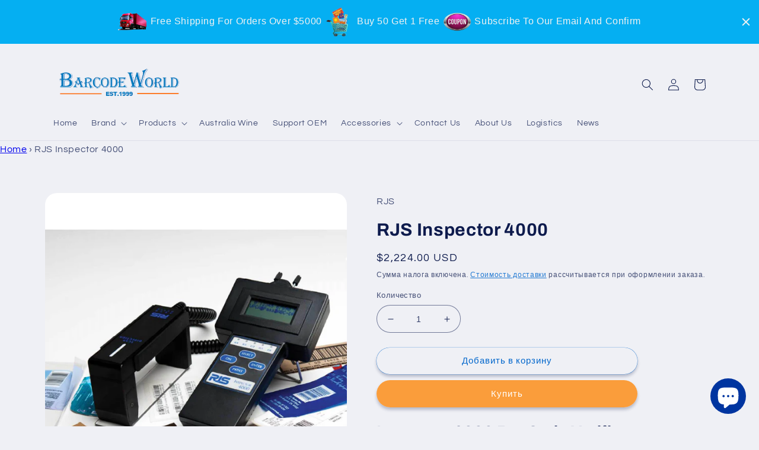

--- FILE ---
content_type: text/html; charset=utf-8
request_url: https://www.barcodeworld.net/ru/products/rjs-inspector-4000
body_size: 40682
content:
<!doctype html>
<html class="no-js" lang="ru">
  <head>
    <meta name="google-site-verification" content="6guJ0nk84I59x2FCiaXkTu9mxJegC0_xrkkHnbdxQs0" />
 <!-- Google Tag Manager -->
<script>(function(w,d,s,l,i){w[l]=w[l]||[];w[l].push({'gtm.start':
new Date().getTime(),event:'gtm.js'});var f=d.getElementsByTagName(s)[0],
j=d.createElement(s),dl=l!='dataLayer'?'&l='+l:'';j.async=true;j.src=
'https://www.googletagmanager.com/gtm.js?id='+i+dl;f.parentNode.insertBefore(j,f);
})(window,document,'script','dataLayer','GTM-5FJR544');</script>
<!-- End Google Tag Manager -->
<!-- Google tag (gtag.js) -->
<script async src="https://www.googletagmanager.com/gtag/js?id=AW-11029357836"></script>
<script>
    window.dataLayer = window.dataLayer || [];
    function gtag() { dataLayer.push(arguments); }
    gtag('js', new Date());

    gtag('config', 'AW-11029357836');
</script>



<!-- quick add to cart -->
<script>
    window.addEventListener('load', function (event) {
        document.querySelectorAll('button[data-hook="add-to-cart"]').forEach(function (e) {
            e.addEventListener('click', function () {
                gtag('event', 'conversion', { 'send_to': 'AW-11029357836/3PWJCIf0-YcYEIzKmosp' });
            });
        });
    });
</script>

<script>
    window.addEventListener('load', function (event) {
        document.querySelectorAll('button[name="add"]').forEach(function (e) {
            e.addEventListener('click', function () {
                gtag('event', 'conversion', { 'send_to': 'AW-11029357836/3PWJCIf0-YcYEIzKmosp' });
            });
        });
    });
</script>

<!-- checkout -->
<script>
    window.addEventListener('load', function (event) {
        document.querySelectorAll('button[name="checkout"]').forEach(function (e) {
            e.addEventListener('click', function () {
                gtag('event', 'conversion', { 'send_to': 'AW-11029357836/1m5DCIr0-YcYEIzKmosp' });
                gtag('event', '结账');
            });
        })
    });
</script>
  <!-- Google tag (gtag.js) -->
<script async src="https://www.googletagmanager.com/gtag/js?id=G-P82M1QWRKT"></script>
<script>
    window.dataLayer = window.dataLayer || [];
    function gtag() { dataLayer.push(arguments); }
    gtag('js', new Date());

    gtag('config', 'G-P82M1QWRKT');
</script>

<script>
    window.addEventListener('load', function (event) {

        if (window.location.href.includes("/cart")) {
            gtag('event', '购物车');
        }
    })

</script>
    <meta charset="utf-8">
    <meta http-equiv="X-UA-Compatible" content="IE=edge">
    <meta name="viewport" content="width=device-width,initial-scale=1">
    <meta name="theme-color" content="">
    <link rel="canonical" href="https://www.barcodeworld.net/ru/products/rjs-inspector-4000">
    <link rel="preconnect" href="https://cdn.shopify.com" crossorigin><link rel="icon" type="image/png" href="//www.barcodeworld.net/cdn/shop/files/B_logo.jpg?crop=center&height=32&v=1709171381&width=32"><link rel="preconnect" href="https://fonts.shopifycdn.com" crossorigin><title>
      RJS Inspector 4000
 &ndash; Barcode World</title>

    
      <meta name="description" content="The Inspector 4000 follows the ISO 15416 and ANSI X3.182 inspection method standards. This truly unique and powerful instrument is also easy to use. All the popular linear symbologies are supported including Code 93. Store and print capability, multiple scan averaging and subsymbology choices are easily accessed through a simple four-button user interface.">
    

    

<meta property="og:site_name" content="Barcode World">
<meta property="og:url" content="https://www.barcodeworld.net/ru/products/rjs-inspector-4000">
<meta property="og:title" content="RJS Inspector 4000">
<meta property="og:type" content="product">
<meta property="og:description" content="The Inspector 4000 follows the ISO 15416 and ANSI X3.182 inspection method standards. This truly unique and powerful instrument is also easy to use. All the popular linear symbologies are supported including Code 93. Store and print capability, multiple scan averaging and subsymbology choices are easily accessed through a simple four-button user interface."><meta property="og:image" content="http://www.barcodeworld.net/cdn/shop/files/RJSInspector-4000frontview.jpg?v=1695885957">
  <meta property="og:image:secure_url" content="https://www.barcodeworld.net/cdn/shop/files/RJSInspector-4000frontview.jpg?v=1695885957">
  <meta property="og:image:width" content="1000">
  <meta property="og:image:height" content="1000"><meta property="og:price:amount" content="2,224.00">
  <meta property="og:price:currency" content="USD"><meta name="twitter:card" content="summary_large_image">
<meta name="twitter:title" content="RJS Inspector 4000">
<meta name="twitter:description" content="The Inspector 4000 follows the ISO 15416 and ANSI X3.182 inspection method standards. This truly unique and powerful instrument is also easy to use. All the popular linear symbologies are supported including Code 93. Store and print capability, multiple scan averaging and subsymbology choices are easily accessed through a simple four-button user interface.">


    <script src="//www.barcodeworld.net/cdn/shop/t/7/assets/global.js?v=149496944046504657681694568617" defer="defer"></script>
    <script>window.performance && window.performance.mark && window.performance.mark('shopify.content_for_header.start');</script><meta id="shopify-digital-wallet" name="shopify-digital-wallet" content="/66789540059/digital_wallets/dialog">
<meta name="shopify-checkout-api-token" content="13bb541b82bdde6dfb964e647bd93128">
<meta id="in-context-paypal-metadata" data-shop-id="66789540059" data-venmo-supported="false" data-environment="production" data-locale="ru_RU" data-paypal-v4="true" data-currency="USD">
<link rel="alternate" hreflang="x-default" href="https://www.barcodeworld.net/products/rjs-inspector-4000">
<link rel="alternate" hreflang="en" href="https://www.barcodeworld.net/products/rjs-inspector-4000">
<link rel="alternate" hreflang="it" href="https://www.barcodeworld.net/it/products/rjs-inspector-4000">
<link rel="alternate" hreflang="es" href="https://www.barcodeworld.net/es/products/rjs-inspector-4000">
<link rel="alternate" hreflang="ru" href="https://www.barcodeworld.net/ru/products/rjs-inspector-4000">
<link rel="alternate" hreflang="pt" href="https://www.barcodeworld.net/pt/products/rjs-inspector-4000">
<link rel="alternate" hreflang="fr" href="https://www.barcodeworld.net/fr/products/rjs-inspector-4000">
<link rel="alternate" hreflang="en-FR" href="https://www.barcodeworld.net/en-fr/products/rjs-inspector-4000">
<link rel="alternate" hreflang="de-FR" href="https://www.barcodeworld.net/de-fr/products/rjs-inspector-4000">
<link rel="alternate" hreflang="it-FR" href="https://www.barcodeworld.net/it-fr/products/rjs-inspector-4000">
<link rel="alternate" hreflang="es-FR" href="https://www.barcodeworld.net/es-fr/products/rjs-inspector-4000">
<link rel="alternate" hreflang="ru-FR" href="https://www.barcodeworld.net/ru-fr/products/rjs-inspector-4000">
<link rel="alternate" hreflang="pt-FR" href="https://www.barcodeworld.net/pt-fr/products/rjs-inspector-4000">
<link rel="alternate" hreflang="fr-FR" href="https://www.barcodeworld.net/fr-fr/products/rjs-inspector-4000">
<link rel="alternate" hreflang="en-IE" href="https://www.barcodeworld.net/en-fr/products/rjs-inspector-4000">
<link rel="alternate" hreflang="de-IE" href="https://www.barcodeworld.net/de-fr/products/rjs-inspector-4000">
<link rel="alternate" hreflang="it-IE" href="https://www.barcodeworld.net/it-fr/products/rjs-inspector-4000">
<link rel="alternate" hreflang="es-IE" href="https://www.barcodeworld.net/es-fr/products/rjs-inspector-4000">
<link rel="alternate" hreflang="ru-IE" href="https://www.barcodeworld.net/ru-fr/products/rjs-inspector-4000">
<link rel="alternate" hreflang="pt-IE" href="https://www.barcodeworld.net/pt-fr/products/rjs-inspector-4000">
<link rel="alternate" hreflang="fr-IE" href="https://www.barcodeworld.net/fr-fr/products/rjs-inspector-4000">
<link rel="alternate" hreflang="en-PT" href="https://www.barcodeworld.net/en-fr/products/rjs-inspector-4000">
<link rel="alternate" hreflang="de-PT" href="https://www.barcodeworld.net/de-fr/products/rjs-inspector-4000">
<link rel="alternate" hreflang="it-PT" href="https://www.barcodeworld.net/it-fr/products/rjs-inspector-4000">
<link rel="alternate" hreflang="es-PT" href="https://www.barcodeworld.net/es-fr/products/rjs-inspector-4000">
<link rel="alternate" hreflang="ru-PT" href="https://www.barcodeworld.net/ru-fr/products/rjs-inspector-4000">
<link rel="alternate" hreflang="pt-PT" href="https://www.barcodeworld.net/pt-fr/products/rjs-inspector-4000">
<link rel="alternate" hreflang="fr-PT" href="https://www.barcodeworld.net/fr-fr/products/rjs-inspector-4000">
<link rel="alternate" hreflang="en-MC" href="https://www.barcodeworld.net/en-fr/products/rjs-inspector-4000">
<link rel="alternate" hreflang="de-MC" href="https://www.barcodeworld.net/de-fr/products/rjs-inspector-4000">
<link rel="alternate" hreflang="it-MC" href="https://www.barcodeworld.net/it-fr/products/rjs-inspector-4000">
<link rel="alternate" hreflang="es-MC" href="https://www.barcodeworld.net/es-fr/products/rjs-inspector-4000">
<link rel="alternate" hreflang="ru-MC" href="https://www.barcodeworld.net/ru-fr/products/rjs-inspector-4000">
<link rel="alternate" hreflang="pt-MC" href="https://www.barcodeworld.net/pt-fr/products/rjs-inspector-4000">
<link rel="alternate" hreflang="fr-MC" href="https://www.barcodeworld.net/fr-fr/products/rjs-inspector-4000">
<link rel="alternate" hreflang="en-DE" href="https://www.barcodeworld.net/en-fr/products/rjs-inspector-4000">
<link rel="alternate" hreflang="de-DE" href="https://www.barcodeworld.net/de-fr/products/rjs-inspector-4000">
<link rel="alternate" hreflang="it-DE" href="https://www.barcodeworld.net/it-fr/products/rjs-inspector-4000">
<link rel="alternate" hreflang="es-DE" href="https://www.barcodeworld.net/es-fr/products/rjs-inspector-4000">
<link rel="alternate" hreflang="ru-DE" href="https://www.barcodeworld.net/ru-fr/products/rjs-inspector-4000">
<link rel="alternate" hreflang="pt-DE" href="https://www.barcodeworld.net/pt-fr/products/rjs-inspector-4000">
<link rel="alternate" hreflang="fr-DE" href="https://www.barcodeworld.net/fr-fr/products/rjs-inspector-4000">
<link rel="alternate" hreflang="en-AT" href="https://www.barcodeworld.net/en-fr/products/rjs-inspector-4000">
<link rel="alternate" hreflang="de-AT" href="https://www.barcodeworld.net/de-fr/products/rjs-inspector-4000">
<link rel="alternate" hreflang="it-AT" href="https://www.barcodeworld.net/it-fr/products/rjs-inspector-4000">
<link rel="alternate" hreflang="es-AT" href="https://www.barcodeworld.net/es-fr/products/rjs-inspector-4000">
<link rel="alternate" hreflang="ru-AT" href="https://www.barcodeworld.net/ru-fr/products/rjs-inspector-4000">
<link rel="alternate" hreflang="pt-AT" href="https://www.barcodeworld.net/pt-fr/products/rjs-inspector-4000">
<link rel="alternate" hreflang="fr-AT" href="https://www.barcodeworld.net/fr-fr/products/rjs-inspector-4000">
<link rel="alternate" hreflang="en-PL" href="https://www.barcodeworld.net/en-fr/products/rjs-inspector-4000">
<link rel="alternate" hreflang="de-PL" href="https://www.barcodeworld.net/de-fr/products/rjs-inspector-4000">
<link rel="alternate" hreflang="it-PL" href="https://www.barcodeworld.net/it-fr/products/rjs-inspector-4000">
<link rel="alternate" hreflang="es-PL" href="https://www.barcodeworld.net/es-fr/products/rjs-inspector-4000">
<link rel="alternate" hreflang="ru-PL" href="https://www.barcodeworld.net/ru-fr/products/rjs-inspector-4000">
<link rel="alternate" hreflang="pt-PL" href="https://www.barcodeworld.net/pt-fr/products/rjs-inspector-4000">
<link rel="alternate" hreflang="fr-PL" href="https://www.barcodeworld.net/fr-fr/products/rjs-inspector-4000">
<link rel="alternate" hreflang="en-IT" href="https://www.barcodeworld.net/en-fr/products/rjs-inspector-4000">
<link rel="alternate" hreflang="de-IT" href="https://www.barcodeworld.net/de-fr/products/rjs-inspector-4000">
<link rel="alternate" hreflang="it-IT" href="https://www.barcodeworld.net/it-fr/products/rjs-inspector-4000">
<link rel="alternate" hreflang="es-IT" href="https://www.barcodeworld.net/es-fr/products/rjs-inspector-4000">
<link rel="alternate" hreflang="ru-IT" href="https://www.barcodeworld.net/ru-fr/products/rjs-inspector-4000">
<link rel="alternate" hreflang="pt-IT" href="https://www.barcodeworld.net/pt-fr/products/rjs-inspector-4000">
<link rel="alternate" hreflang="fr-IT" href="https://www.barcodeworld.net/fr-fr/products/rjs-inspector-4000">
<link rel="alternate" hreflang="en-BE" href="https://www.barcodeworld.net/en-fr/products/rjs-inspector-4000">
<link rel="alternate" hreflang="de-BE" href="https://www.barcodeworld.net/de-fr/products/rjs-inspector-4000">
<link rel="alternate" hreflang="it-BE" href="https://www.barcodeworld.net/it-fr/products/rjs-inspector-4000">
<link rel="alternate" hreflang="es-BE" href="https://www.barcodeworld.net/es-fr/products/rjs-inspector-4000">
<link rel="alternate" hreflang="ru-BE" href="https://www.barcodeworld.net/ru-fr/products/rjs-inspector-4000">
<link rel="alternate" hreflang="pt-BE" href="https://www.barcodeworld.net/pt-fr/products/rjs-inspector-4000">
<link rel="alternate" hreflang="fr-BE" href="https://www.barcodeworld.net/fr-fr/products/rjs-inspector-4000">
<link rel="alternate" hreflang="en-CH" href="https://www.barcodeworld.net/en-fr/products/rjs-inspector-4000">
<link rel="alternate" hreflang="de-CH" href="https://www.barcodeworld.net/de-fr/products/rjs-inspector-4000">
<link rel="alternate" hreflang="it-CH" href="https://www.barcodeworld.net/it-fr/products/rjs-inspector-4000">
<link rel="alternate" hreflang="es-CH" href="https://www.barcodeworld.net/es-fr/products/rjs-inspector-4000">
<link rel="alternate" hreflang="ru-CH" href="https://www.barcodeworld.net/ru-fr/products/rjs-inspector-4000">
<link rel="alternate" hreflang="pt-CH" href="https://www.barcodeworld.net/pt-fr/products/rjs-inspector-4000">
<link rel="alternate" hreflang="fr-CH" href="https://www.barcodeworld.net/fr-fr/products/rjs-inspector-4000">
<link rel="alternate" hreflang="en-LU" href="https://www.barcodeworld.net/en-fr/products/rjs-inspector-4000">
<link rel="alternate" hreflang="de-LU" href="https://www.barcodeworld.net/de-fr/products/rjs-inspector-4000">
<link rel="alternate" hreflang="it-LU" href="https://www.barcodeworld.net/it-fr/products/rjs-inspector-4000">
<link rel="alternate" hreflang="es-LU" href="https://www.barcodeworld.net/es-fr/products/rjs-inspector-4000">
<link rel="alternate" hreflang="ru-LU" href="https://www.barcodeworld.net/ru-fr/products/rjs-inspector-4000">
<link rel="alternate" hreflang="pt-LU" href="https://www.barcodeworld.net/pt-fr/products/rjs-inspector-4000">
<link rel="alternate" hreflang="fr-LU" href="https://www.barcodeworld.net/fr-fr/products/rjs-inspector-4000">
<link rel="alternate" hreflang="en-GB" href="https://www.barcodeworld.net/en-fr/products/rjs-inspector-4000">
<link rel="alternate" hreflang="de-GB" href="https://www.barcodeworld.net/de-fr/products/rjs-inspector-4000">
<link rel="alternate" hreflang="it-GB" href="https://www.barcodeworld.net/it-fr/products/rjs-inspector-4000">
<link rel="alternate" hreflang="es-GB" href="https://www.barcodeworld.net/es-fr/products/rjs-inspector-4000">
<link rel="alternate" hreflang="ru-GB" href="https://www.barcodeworld.net/ru-fr/products/rjs-inspector-4000">
<link rel="alternate" hreflang="pt-GB" href="https://www.barcodeworld.net/pt-fr/products/rjs-inspector-4000">
<link rel="alternate" hreflang="fr-GB" href="https://www.barcodeworld.net/fr-fr/products/rjs-inspector-4000">
<link rel="alternate" hreflang="en-NL" href="https://www.barcodeworld.net/en-fr/products/rjs-inspector-4000">
<link rel="alternate" hreflang="de-NL" href="https://www.barcodeworld.net/de-fr/products/rjs-inspector-4000">
<link rel="alternate" hreflang="it-NL" href="https://www.barcodeworld.net/it-fr/products/rjs-inspector-4000">
<link rel="alternate" hreflang="es-NL" href="https://www.barcodeworld.net/es-fr/products/rjs-inspector-4000">
<link rel="alternate" hreflang="ru-NL" href="https://www.barcodeworld.net/ru-fr/products/rjs-inspector-4000">
<link rel="alternate" hreflang="pt-NL" href="https://www.barcodeworld.net/pt-fr/products/rjs-inspector-4000">
<link rel="alternate" hreflang="fr-NL" href="https://www.barcodeworld.net/fr-fr/products/rjs-inspector-4000">
<link rel="alternate" hreflang="en-ES" href="https://www.barcodeworld.net/en-fr/products/rjs-inspector-4000">
<link rel="alternate" hreflang="de-ES" href="https://www.barcodeworld.net/de-fr/products/rjs-inspector-4000">
<link rel="alternate" hreflang="it-ES" href="https://www.barcodeworld.net/it-fr/products/rjs-inspector-4000">
<link rel="alternate" hreflang="es-ES" href="https://www.barcodeworld.net/es-fr/products/rjs-inspector-4000">
<link rel="alternate" hreflang="ru-ES" href="https://www.barcodeworld.net/ru-fr/products/rjs-inspector-4000">
<link rel="alternate" hreflang="pt-ES" href="https://www.barcodeworld.net/pt-fr/products/rjs-inspector-4000">
<link rel="alternate" hreflang="fr-ES" href="https://www.barcodeworld.net/fr-fr/products/rjs-inspector-4000">
<link rel="alternate" hreflang="en-SM" href="https://www.barcodeworld.net/en-fr/products/rjs-inspector-4000">
<link rel="alternate" hreflang="de-SM" href="https://www.barcodeworld.net/de-fr/products/rjs-inspector-4000">
<link rel="alternate" hreflang="it-SM" href="https://www.barcodeworld.net/it-fr/products/rjs-inspector-4000">
<link rel="alternate" hreflang="es-SM" href="https://www.barcodeworld.net/es-fr/products/rjs-inspector-4000">
<link rel="alternate" hreflang="ru-SM" href="https://www.barcodeworld.net/ru-fr/products/rjs-inspector-4000">
<link rel="alternate" hreflang="pt-SM" href="https://www.barcodeworld.net/pt-fr/products/rjs-inspector-4000">
<link rel="alternate" hreflang="fr-SM" href="https://www.barcodeworld.net/fr-fr/products/rjs-inspector-4000">
<link rel="alternate" hreflang="en-VA" href="https://www.barcodeworld.net/en-fr/products/rjs-inspector-4000">
<link rel="alternate" hreflang="de-VA" href="https://www.barcodeworld.net/de-fr/products/rjs-inspector-4000">
<link rel="alternate" hreflang="it-VA" href="https://www.barcodeworld.net/it-fr/products/rjs-inspector-4000">
<link rel="alternate" hreflang="es-VA" href="https://www.barcodeworld.net/es-fr/products/rjs-inspector-4000">
<link rel="alternate" hreflang="ru-VA" href="https://www.barcodeworld.net/ru-fr/products/rjs-inspector-4000">
<link rel="alternate" hreflang="pt-VA" href="https://www.barcodeworld.net/pt-fr/products/rjs-inspector-4000">
<link rel="alternate" hreflang="fr-VA" href="https://www.barcodeworld.net/fr-fr/products/rjs-inspector-4000">
<link rel="alternate" hreflang="en-IN" href="https://www.barcodeworld.net/en-ph/products/rjs-inspector-4000">
<link rel="alternate" hreflang="it-IN" href="https://www.barcodeworld.net/it-ph/products/rjs-inspector-4000">
<link rel="alternate" hreflang="es-IN" href="https://www.barcodeworld.net/es-ph/products/rjs-inspector-4000">
<link rel="alternate" hreflang="ru-IN" href="https://www.barcodeworld.net/ru-ph/products/rjs-inspector-4000">
<link rel="alternate" hreflang="pt-IN" href="https://www.barcodeworld.net/pt-ph/products/rjs-inspector-4000">
<link rel="alternate" hreflang="fr-IN" href="https://www.barcodeworld.net/fr-ph/products/rjs-inspector-4000">
<link rel="alternate" hreflang="en-JP" href="https://www.barcodeworld.net/en-ph/products/rjs-inspector-4000">
<link rel="alternate" hreflang="it-JP" href="https://www.barcodeworld.net/it-ph/products/rjs-inspector-4000">
<link rel="alternate" hreflang="es-JP" href="https://www.barcodeworld.net/es-ph/products/rjs-inspector-4000">
<link rel="alternate" hreflang="ru-JP" href="https://www.barcodeworld.net/ru-ph/products/rjs-inspector-4000">
<link rel="alternate" hreflang="pt-JP" href="https://www.barcodeworld.net/pt-ph/products/rjs-inspector-4000">
<link rel="alternate" hreflang="fr-JP" href="https://www.barcodeworld.net/fr-ph/products/rjs-inspector-4000">
<link rel="alternate" hreflang="en-MY" href="https://www.barcodeworld.net/en-ph/products/rjs-inspector-4000">
<link rel="alternate" hreflang="it-MY" href="https://www.barcodeworld.net/it-ph/products/rjs-inspector-4000">
<link rel="alternate" hreflang="es-MY" href="https://www.barcodeworld.net/es-ph/products/rjs-inspector-4000">
<link rel="alternate" hreflang="ru-MY" href="https://www.barcodeworld.net/ru-ph/products/rjs-inspector-4000">
<link rel="alternate" hreflang="pt-MY" href="https://www.barcodeworld.net/pt-ph/products/rjs-inspector-4000">
<link rel="alternate" hreflang="fr-MY" href="https://www.barcodeworld.net/fr-ph/products/rjs-inspector-4000">
<link rel="alternate" hreflang="en-PH" href="https://www.barcodeworld.net/en-ph/products/rjs-inspector-4000">
<link rel="alternate" hreflang="it-PH" href="https://www.barcodeworld.net/it-ph/products/rjs-inspector-4000">
<link rel="alternate" hreflang="es-PH" href="https://www.barcodeworld.net/es-ph/products/rjs-inspector-4000">
<link rel="alternate" hreflang="ru-PH" href="https://www.barcodeworld.net/ru-ph/products/rjs-inspector-4000">
<link rel="alternate" hreflang="pt-PH" href="https://www.barcodeworld.net/pt-ph/products/rjs-inspector-4000">
<link rel="alternate" hreflang="fr-PH" href="https://www.barcodeworld.net/fr-ph/products/rjs-inspector-4000">
<link rel="alternate" hreflang="en-KR" href="https://www.barcodeworld.net/en-ph/products/rjs-inspector-4000">
<link rel="alternate" hreflang="it-KR" href="https://www.barcodeworld.net/it-ph/products/rjs-inspector-4000">
<link rel="alternate" hreflang="es-KR" href="https://www.barcodeworld.net/es-ph/products/rjs-inspector-4000">
<link rel="alternate" hreflang="ru-KR" href="https://www.barcodeworld.net/ru-ph/products/rjs-inspector-4000">
<link rel="alternate" hreflang="pt-KR" href="https://www.barcodeworld.net/pt-ph/products/rjs-inspector-4000">
<link rel="alternate" hreflang="fr-KR" href="https://www.barcodeworld.net/fr-ph/products/rjs-inspector-4000">
<link rel="alternate" hreflang="en-TH" href="https://www.barcodeworld.net/en-ph/products/rjs-inspector-4000">
<link rel="alternate" hreflang="it-TH" href="https://www.barcodeworld.net/it-ph/products/rjs-inspector-4000">
<link rel="alternate" hreflang="es-TH" href="https://www.barcodeworld.net/es-ph/products/rjs-inspector-4000">
<link rel="alternate" hreflang="ru-TH" href="https://www.barcodeworld.net/ru-ph/products/rjs-inspector-4000">
<link rel="alternate" hreflang="pt-TH" href="https://www.barcodeworld.net/pt-ph/products/rjs-inspector-4000">
<link rel="alternate" hreflang="fr-TH" href="https://www.barcodeworld.net/fr-ph/products/rjs-inspector-4000">
<link rel="alternate" hreflang="en-SG" href="https://www.barcodeworld.net/en-ph/products/rjs-inspector-4000">
<link rel="alternate" hreflang="it-SG" href="https://www.barcodeworld.net/it-ph/products/rjs-inspector-4000">
<link rel="alternate" hreflang="es-SG" href="https://www.barcodeworld.net/es-ph/products/rjs-inspector-4000">
<link rel="alternate" hreflang="ru-SG" href="https://www.barcodeworld.net/ru-ph/products/rjs-inspector-4000">
<link rel="alternate" hreflang="pt-SG" href="https://www.barcodeworld.net/pt-ph/products/rjs-inspector-4000">
<link rel="alternate" hreflang="fr-SG" href="https://www.barcodeworld.net/fr-ph/products/rjs-inspector-4000">
<link rel="alternate" hreflang="en-BD" href="https://www.barcodeworld.net/en-ph/products/rjs-inspector-4000">
<link rel="alternate" hreflang="it-BD" href="https://www.barcodeworld.net/it-ph/products/rjs-inspector-4000">
<link rel="alternate" hreflang="es-BD" href="https://www.barcodeworld.net/es-ph/products/rjs-inspector-4000">
<link rel="alternate" hreflang="ru-BD" href="https://www.barcodeworld.net/ru-ph/products/rjs-inspector-4000">
<link rel="alternate" hreflang="pt-BD" href="https://www.barcodeworld.net/pt-ph/products/rjs-inspector-4000">
<link rel="alternate" hreflang="fr-BD" href="https://www.barcodeworld.net/fr-ph/products/rjs-inspector-4000">
<link rel="alternate" hreflang="en-LK" href="https://www.barcodeworld.net/en-ph/products/rjs-inspector-4000">
<link rel="alternate" hreflang="it-LK" href="https://www.barcodeworld.net/it-ph/products/rjs-inspector-4000">
<link rel="alternate" hreflang="es-LK" href="https://www.barcodeworld.net/es-ph/products/rjs-inspector-4000">
<link rel="alternate" hreflang="ru-LK" href="https://www.barcodeworld.net/ru-ph/products/rjs-inspector-4000">
<link rel="alternate" hreflang="pt-LK" href="https://www.barcodeworld.net/pt-ph/products/rjs-inspector-4000">
<link rel="alternate" hreflang="fr-LK" href="https://www.barcodeworld.net/fr-ph/products/rjs-inspector-4000">
<link rel="alternate" hreflang="en-ID" href="https://www.barcodeworld.net/en-ph/products/rjs-inspector-4000">
<link rel="alternate" hreflang="it-ID" href="https://www.barcodeworld.net/it-ph/products/rjs-inspector-4000">
<link rel="alternate" hreflang="es-ID" href="https://www.barcodeworld.net/es-ph/products/rjs-inspector-4000">
<link rel="alternate" hreflang="ru-ID" href="https://www.barcodeworld.net/ru-ph/products/rjs-inspector-4000">
<link rel="alternate" hreflang="pt-ID" href="https://www.barcodeworld.net/pt-ph/products/rjs-inspector-4000">
<link rel="alternate" hreflang="fr-ID" href="https://www.barcodeworld.net/fr-ph/products/rjs-inspector-4000">
<link rel="alternate" hreflang="en-VN" href="https://www.barcodeworld.net/en-ph/products/rjs-inspector-4000">
<link rel="alternate" hreflang="it-VN" href="https://www.barcodeworld.net/it-ph/products/rjs-inspector-4000">
<link rel="alternate" hreflang="es-VN" href="https://www.barcodeworld.net/es-ph/products/rjs-inspector-4000">
<link rel="alternate" hreflang="ru-VN" href="https://www.barcodeworld.net/ru-ph/products/rjs-inspector-4000">
<link rel="alternate" hreflang="pt-VN" href="https://www.barcodeworld.net/pt-ph/products/rjs-inspector-4000">
<link rel="alternate" hreflang="fr-VN" href="https://www.barcodeworld.net/fr-ph/products/rjs-inspector-4000">
<link rel="alternate" hreflang="en-NP" href="https://www.barcodeworld.net/en-ph/products/rjs-inspector-4000">
<link rel="alternate" hreflang="it-NP" href="https://www.barcodeworld.net/it-ph/products/rjs-inspector-4000">
<link rel="alternate" hreflang="es-NP" href="https://www.barcodeworld.net/es-ph/products/rjs-inspector-4000">
<link rel="alternate" hreflang="ru-NP" href="https://www.barcodeworld.net/ru-ph/products/rjs-inspector-4000">
<link rel="alternate" hreflang="pt-NP" href="https://www.barcodeworld.net/pt-ph/products/rjs-inspector-4000">
<link rel="alternate" hreflang="fr-NP" href="https://www.barcodeworld.net/fr-ph/products/rjs-inspector-4000">
<link rel="alternate" hreflang="en-PK" href="https://www.barcodeworld.net/en-ph/products/rjs-inspector-4000">
<link rel="alternate" hreflang="it-PK" href="https://www.barcodeworld.net/it-ph/products/rjs-inspector-4000">
<link rel="alternate" hreflang="es-PK" href="https://www.barcodeworld.net/es-ph/products/rjs-inspector-4000">
<link rel="alternate" hreflang="ru-PK" href="https://www.barcodeworld.net/ru-ph/products/rjs-inspector-4000">
<link rel="alternate" hreflang="pt-PK" href="https://www.barcodeworld.net/pt-ph/products/rjs-inspector-4000">
<link rel="alternate" hreflang="fr-PK" href="https://www.barcodeworld.net/fr-ph/products/rjs-inspector-4000">
<link rel="alternate" hreflang="en-NO" href="https://www.barcodeworld.net/en-no/products/rjs-inspector-4000">
<link rel="alternate" hreflang="de-NO" href="https://www.barcodeworld.net/de-no/products/rjs-inspector-4000">
<link rel="alternate" hreflang="it-NO" href="https://www.barcodeworld.net/it-no/products/rjs-inspector-4000">
<link rel="alternate" hreflang="es-NO" href="https://www.barcodeworld.net/es-no/products/rjs-inspector-4000">
<link rel="alternate" hreflang="ru-NO" href="https://www.barcodeworld.net/ru-no/products/rjs-inspector-4000">
<link rel="alternate" hreflang="pt-NO" href="https://www.barcodeworld.net/pt-no/products/rjs-inspector-4000">
<link rel="alternate" hreflang="fr-NO" href="https://www.barcodeworld.net/fr-no/products/rjs-inspector-4000">
<link rel="alternate" hreflang="en-SE" href="https://www.barcodeworld.net/en-no/products/rjs-inspector-4000">
<link rel="alternate" hreflang="de-SE" href="https://www.barcodeworld.net/de-no/products/rjs-inspector-4000">
<link rel="alternate" hreflang="it-SE" href="https://www.barcodeworld.net/it-no/products/rjs-inspector-4000">
<link rel="alternate" hreflang="es-SE" href="https://www.barcodeworld.net/es-no/products/rjs-inspector-4000">
<link rel="alternate" hreflang="ru-SE" href="https://www.barcodeworld.net/ru-no/products/rjs-inspector-4000">
<link rel="alternate" hreflang="pt-SE" href="https://www.barcodeworld.net/pt-no/products/rjs-inspector-4000">
<link rel="alternate" hreflang="fr-SE" href="https://www.barcodeworld.net/fr-no/products/rjs-inspector-4000">
<link rel="alternate" hreflang="en-DK" href="https://www.barcodeworld.net/en-no/products/rjs-inspector-4000">
<link rel="alternate" hreflang="de-DK" href="https://www.barcodeworld.net/de-no/products/rjs-inspector-4000">
<link rel="alternate" hreflang="it-DK" href="https://www.barcodeworld.net/it-no/products/rjs-inspector-4000">
<link rel="alternate" hreflang="es-DK" href="https://www.barcodeworld.net/es-no/products/rjs-inspector-4000">
<link rel="alternate" hreflang="ru-DK" href="https://www.barcodeworld.net/ru-no/products/rjs-inspector-4000">
<link rel="alternate" hreflang="pt-DK" href="https://www.barcodeworld.net/pt-no/products/rjs-inspector-4000">
<link rel="alternate" hreflang="fr-DK" href="https://www.barcodeworld.net/fr-no/products/rjs-inspector-4000">
<link rel="alternate" hreflang="en-FI" href="https://www.barcodeworld.net/en-no/products/rjs-inspector-4000">
<link rel="alternate" hreflang="de-FI" href="https://www.barcodeworld.net/de-no/products/rjs-inspector-4000">
<link rel="alternate" hreflang="it-FI" href="https://www.barcodeworld.net/it-no/products/rjs-inspector-4000">
<link rel="alternate" hreflang="es-FI" href="https://www.barcodeworld.net/es-no/products/rjs-inspector-4000">
<link rel="alternate" hreflang="ru-FI" href="https://www.barcodeworld.net/ru-no/products/rjs-inspector-4000">
<link rel="alternate" hreflang="pt-FI" href="https://www.barcodeworld.net/pt-no/products/rjs-inspector-4000">
<link rel="alternate" hreflang="fr-FI" href="https://www.barcodeworld.net/fr-no/products/rjs-inspector-4000">
<link rel="alternate" hreflang="en-SA" href="https://www.barcodeworld.net/en-sa/products/rjs-inspector-4000">
<link rel="alternate" hreflang="it-SA" href="https://www.barcodeworld.net/it-sa/products/rjs-inspector-4000">
<link rel="alternate" hreflang="es-SA" href="https://www.barcodeworld.net/es-sa/products/rjs-inspector-4000">
<link rel="alternate" hreflang="ru-SA" href="https://www.barcodeworld.net/ru-sa/products/rjs-inspector-4000">
<link rel="alternate" hreflang="pt-SA" href="https://www.barcodeworld.net/pt-sa/products/rjs-inspector-4000">
<link rel="alternate" hreflang="fr-SA" href="https://www.barcodeworld.net/fr-sa/products/rjs-inspector-4000">
<link rel="alternate" hreflang="en-TR" href="https://www.barcodeworld.net/en-sa/products/rjs-inspector-4000">
<link rel="alternate" hreflang="it-TR" href="https://www.barcodeworld.net/it-sa/products/rjs-inspector-4000">
<link rel="alternate" hreflang="es-TR" href="https://www.barcodeworld.net/es-sa/products/rjs-inspector-4000">
<link rel="alternate" hreflang="ru-TR" href="https://www.barcodeworld.net/ru-sa/products/rjs-inspector-4000">
<link rel="alternate" hreflang="pt-TR" href="https://www.barcodeworld.net/pt-sa/products/rjs-inspector-4000">
<link rel="alternate" hreflang="fr-TR" href="https://www.barcodeworld.net/fr-sa/products/rjs-inspector-4000">
<link rel="alternate" hreflang="en-LB" href="https://www.barcodeworld.net/en-sa/products/rjs-inspector-4000">
<link rel="alternate" hreflang="it-LB" href="https://www.barcodeworld.net/it-sa/products/rjs-inspector-4000">
<link rel="alternate" hreflang="es-LB" href="https://www.barcodeworld.net/es-sa/products/rjs-inspector-4000">
<link rel="alternate" hreflang="ru-LB" href="https://www.barcodeworld.net/ru-sa/products/rjs-inspector-4000">
<link rel="alternate" hreflang="pt-LB" href="https://www.barcodeworld.net/pt-sa/products/rjs-inspector-4000">
<link rel="alternate" hreflang="fr-LB" href="https://www.barcodeworld.net/fr-sa/products/rjs-inspector-4000">
<link rel="alternate" hreflang="en-IL" href="https://www.barcodeworld.net/en-sa/products/rjs-inspector-4000">
<link rel="alternate" hreflang="it-IL" href="https://www.barcodeworld.net/it-sa/products/rjs-inspector-4000">
<link rel="alternate" hreflang="es-IL" href="https://www.barcodeworld.net/es-sa/products/rjs-inspector-4000">
<link rel="alternate" hreflang="ru-IL" href="https://www.barcodeworld.net/ru-sa/products/rjs-inspector-4000">
<link rel="alternate" hreflang="pt-IL" href="https://www.barcodeworld.net/pt-sa/products/rjs-inspector-4000">
<link rel="alternate" hreflang="fr-IL" href="https://www.barcodeworld.net/fr-sa/products/rjs-inspector-4000">
<link rel="alternate" hreflang="en-AE" href="https://www.barcodeworld.net/en-sa/products/rjs-inspector-4000">
<link rel="alternate" hreflang="it-AE" href="https://www.barcodeworld.net/it-sa/products/rjs-inspector-4000">
<link rel="alternate" hreflang="es-AE" href="https://www.barcodeworld.net/es-sa/products/rjs-inspector-4000">
<link rel="alternate" hreflang="ru-AE" href="https://www.barcodeworld.net/ru-sa/products/rjs-inspector-4000">
<link rel="alternate" hreflang="pt-AE" href="https://www.barcodeworld.net/pt-sa/products/rjs-inspector-4000">
<link rel="alternate" hreflang="fr-AE" href="https://www.barcodeworld.net/fr-sa/products/rjs-inspector-4000">
<link rel="alternate" hreflang="en-JO" href="https://www.barcodeworld.net/en-sa/products/rjs-inspector-4000">
<link rel="alternate" hreflang="it-JO" href="https://www.barcodeworld.net/it-sa/products/rjs-inspector-4000">
<link rel="alternate" hreflang="es-JO" href="https://www.barcodeworld.net/es-sa/products/rjs-inspector-4000">
<link rel="alternate" hreflang="ru-JO" href="https://www.barcodeworld.net/ru-sa/products/rjs-inspector-4000">
<link rel="alternate" hreflang="pt-JO" href="https://www.barcodeworld.net/pt-sa/products/rjs-inspector-4000">
<link rel="alternate" hreflang="fr-JO" href="https://www.barcodeworld.net/fr-sa/products/rjs-inspector-4000">
<link rel="alternate" hreflang="en-KW" href="https://www.barcodeworld.net/en-sa/products/rjs-inspector-4000">
<link rel="alternate" hreflang="it-KW" href="https://www.barcodeworld.net/it-sa/products/rjs-inspector-4000">
<link rel="alternate" hreflang="es-KW" href="https://www.barcodeworld.net/es-sa/products/rjs-inspector-4000">
<link rel="alternate" hreflang="ru-KW" href="https://www.barcodeworld.net/ru-sa/products/rjs-inspector-4000">
<link rel="alternate" hreflang="pt-KW" href="https://www.barcodeworld.net/pt-sa/products/rjs-inspector-4000">
<link rel="alternate" hreflang="fr-KW" href="https://www.barcodeworld.net/fr-sa/products/rjs-inspector-4000">
<link rel="alternate" hreflang="en-OM" href="https://www.barcodeworld.net/en-sa/products/rjs-inspector-4000">
<link rel="alternate" hreflang="it-OM" href="https://www.barcodeworld.net/it-sa/products/rjs-inspector-4000">
<link rel="alternate" hreflang="es-OM" href="https://www.barcodeworld.net/es-sa/products/rjs-inspector-4000">
<link rel="alternate" hreflang="ru-OM" href="https://www.barcodeworld.net/ru-sa/products/rjs-inspector-4000">
<link rel="alternate" hreflang="pt-OM" href="https://www.barcodeworld.net/pt-sa/products/rjs-inspector-4000">
<link rel="alternate" hreflang="fr-OM" href="https://www.barcodeworld.net/fr-sa/products/rjs-inspector-4000">
<link rel="alternate" hreflang="en-QA" href="https://www.barcodeworld.net/en-sa/products/rjs-inspector-4000">
<link rel="alternate" hreflang="it-QA" href="https://www.barcodeworld.net/it-sa/products/rjs-inspector-4000">
<link rel="alternate" hreflang="es-QA" href="https://www.barcodeworld.net/es-sa/products/rjs-inspector-4000">
<link rel="alternate" hreflang="ru-QA" href="https://www.barcodeworld.net/ru-sa/products/rjs-inspector-4000">
<link rel="alternate" hreflang="pt-QA" href="https://www.barcodeworld.net/pt-sa/products/rjs-inspector-4000">
<link rel="alternate" hreflang="fr-QA" href="https://www.barcodeworld.net/fr-sa/products/rjs-inspector-4000">
<link rel="alternate" hreflang="en-NZ" href="https://www.barcodeworld.net/en-ie/products/rjs-inspector-4000">
<link rel="alternate" hreflang="it-NZ" href="https://www.barcodeworld.net/it-ie/products/rjs-inspector-4000">
<link rel="alternate" hreflang="es-NZ" href="https://www.barcodeworld.net/es-ie/products/rjs-inspector-4000">
<link rel="alternate" hreflang="ru-NZ" href="https://www.barcodeworld.net/ru-ie/products/rjs-inspector-4000">
<link rel="alternate" hreflang="pt-NZ" href="https://www.barcodeworld.net/pt-ie/products/rjs-inspector-4000">
<link rel="alternate" hreflang="fr-NZ" href="https://www.barcodeworld.net/fr-ie/products/rjs-inspector-4000">
<link rel="alternate" hreflang="en-AU" href="https://www.barcodeworld.net/en-ie/products/rjs-inspector-4000">
<link rel="alternate" hreflang="it-AU" href="https://www.barcodeworld.net/it-ie/products/rjs-inspector-4000">
<link rel="alternate" hreflang="es-AU" href="https://www.barcodeworld.net/es-ie/products/rjs-inspector-4000">
<link rel="alternate" hreflang="ru-AU" href="https://www.barcodeworld.net/ru-ie/products/rjs-inspector-4000">
<link rel="alternate" hreflang="pt-AU" href="https://www.barcodeworld.net/pt-ie/products/rjs-inspector-4000">
<link rel="alternate" hreflang="fr-AU" href="https://www.barcodeworld.net/fr-ie/products/rjs-inspector-4000">
<link rel="alternate" hreflang="en-HK" href="https://www.barcodeworld.net/en-tw/products/rjs-inspector-4000">
<link rel="alternate" hreflang="it-HK" href="https://www.barcodeworld.net/it-tw/products/rjs-inspector-4000">
<link rel="alternate" hreflang="es-HK" href="https://www.barcodeworld.net/es-tw/products/rjs-inspector-4000">
<link rel="alternate" hreflang="ru-HK" href="https://www.barcodeworld.net/ru-tw/products/rjs-inspector-4000">
<link rel="alternate" hreflang="pt-HK" href="https://www.barcodeworld.net/pt-tw/products/rjs-inspector-4000">
<link rel="alternate" hreflang="fr-HK" href="https://www.barcodeworld.net/fr-tw/products/rjs-inspector-4000">
<link rel="alternate" hreflang="en-MO" href="https://www.barcodeworld.net/en-tw/products/rjs-inspector-4000">
<link rel="alternate" hreflang="it-MO" href="https://www.barcodeworld.net/it-tw/products/rjs-inspector-4000">
<link rel="alternate" hreflang="es-MO" href="https://www.barcodeworld.net/es-tw/products/rjs-inspector-4000">
<link rel="alternate" hreflang="ru-MO" href="https://www.barcodeworld.net/ru-tw/products/rjs-inspector-4000">
<link rel="alternate" hreflang="pt-MO" href="https://www.barcodeworld.net/pt-tw/products/rjs-inspector-4000">
<link rel="alternate" hreflang="fr-MO" href="https://www.barcodeworld.net/fr-tw/products/rjs-inspector-4000">
<link rel="alternate" hreflang="en-BY" href="https://www.barcodeworld.net/en-by/products/rjs-inspector-4000">
<link rel="alternate" hreflang="ru-BY" href="https://www.barcodeworld.net/ru-by/products/rjs-inspector-4000">
<link rel="alternate" hreflang="it-BY" href="https://www.barcodeworld.net/it-by/products/rjs-inspector-4000">
<link rel="alternate" hreflang="es-BY" href="https://www.barcodeworld.net/es-by/products/rjs-inspector-4000">
<link rel="alternate" hreflang="pt-BY" href="https://www.barcodeworld.net/pt-by/products/rjs-inspector-4000">
<link rel="alternate" hreflang="fr-BY" href="https://www.barcodeworld.net/fr-by/products/rjs-inspector-4000">
<link rel="alternate" hreflang="en-UZ" href="https://www.barcodeworld.net/en-by/products/rjs-inspector-4000">
<link rel="alternate" hreflang="ru-UZ" href="https://www.barcodeworld.net/ru-by/products/rjs-inspector-4000">
<link rel="alternate" hreflang="it-UZ" href="https://www.barcodeworld.net/it-by/products/rjs-inspector-4000">
<link rel="alternate" hreflang="es-UZ" href="https://www.barcodeworld.net/es-by/products/rjs-inspector-4000">
<link rel="alternate" hreflang="pt-UZ" href="https://www.barcodeworld.net/pt-by/products/rjs-inspector-4000">
<link rel="alternate" hreflang="fr-UZ" href="https://www.barcodeworld.net/fr-by/products/rjs-inspector-4000">
<link rel="alternate" hreflang="en-KG" href="https://www.barcodeworld.net/en-by/products/rjs-inspector-4000">
<link rel="alternate" hreflang="ru-KG" href="https://www.barcodeworld.net/ru-by/products/rjs-inspector-4000">
<link rel="alternate" hreflang="it-KG" href="https://www.barcodeworld.net/it-by/products/rjs-inspector-4000">
<link rel="alternate" hreflang="es-KG" href="https://www.barcodeworld.net/es-by/products/rjs-inspector-4000">
<link rel="alternate" hreflang="pt-KG" href="https://www.barcodeworld.net/pt-by/products/rjs-inspector-4000">
<link rel="alternate" hreflang="fr-KG" href="https://www.barcodeworld.net/fr-by/products/rjs-inspector-4000">
<link rel="alternate" hreflang="en-KZ" href="https://www.barcodeworld.net/en-by/products/rjs-inspector-4000">
<link rel="alternate" hreflang="ru-KZ" href="https://www.barcodeworld.net/ru-by/products/rjs-inspector-4000">
<link rel="alternate" hreflang="it-KZ" href="https://www.barcodeworld.net/it-by/products/rjs-inspector-4000">
<link rel="alternate" hreflang="es-KZ" href="https://www.barcodeworld.net/es-by/products/rjs-inspector-4000">
<link rel="alternate" hreflang="pt-KZ" href="https://www.barcodeworld.net/pt-by/products/rjs-inspector-4000">
<link rel="alternate" hreflang="fr-KZ" href="https://www.barcodeworld.net/fr-by/products/rjs-inspector-4000">
<link rel="alternate" hreflang="en-TM" href="https://www.barcodeworld.net/en-by/products/rjs-inspector-4000">
<link rel="alternate" hreflang="ru-TM" href="https://www.barcodeworld.net/ru-by/products/rjs-inspector-4000">
<link rel="alternate" hreflang="it-TM" href="https://www.barcodeworld.net/it-by/products/rjs-inspector-4000">
<link rel="alternate" hreflang="es-TM" href="https://www.barcodeworld.net/es-by/products/rjs-inspector-4000">
<link rel="alternate" hreflang="pt-TM" href="https://www.barcodeworld.net/pt-by/products/rjs-inspector-4000">
<link rel="alternate" hreflang="fr-TM" href="https://www.barcodeworld.net/fr-by/products/rjs-inspector-4000">
<link rel="alternate" hreflang="en-TJ" href="https://www.barcodeworld.net/en-by/products/rjs-inspector-4000">
<link rel="alternate" hreflang="ru-TJ" href="https://www.barcodeworld.net/ru-by/products/rjs-inspector-4000">
<link rel="alternate" hreflang="it-TJ" href="https://www.barcodeworld.net/it-by/products/rjs-inspector-4000">
<link rel="alternate" hreflang="es-TJ" href="https://www.barcodeworld.net/es-by/products/rjs-inspector-4000">
<link rel="alternate" hreflang="pt-TJ" href="https://www.barcodeworld.net/pt-by/products/rjs-inspector-4000">
<link rel="alternate" hreflang="fr-TJ" href="https://www.barcodeworld.net/fr-by/products/rjs-inspector-4000">
<link rel="alternate" hreflang="en-GE" href="https://www.barcodeworld.net/en-by/products/rjs-inspector-4000">
<link rel="alternate" hreflang="ru-GE" href="https://www.barcodeworld.net/ru-by/products/rjs-inspector-4000">
<link rel="alternate" hreflang="it-GE" href="https://www.barcodeworld.net/it-by/products/rjs-inspector-4000">
<link rel="alternate" hreflang="es-GE" href="https://www.barcodeworld.net/es-by/products/rjs-inspector-4000">
<link rel="alternate" hreflang="pt-GE" href="https://www.barcodeworld.net/pt-by/products/rjs-inspector-4000">
<link rel="alternate" hreflang="fr-GE" href="https://www.barcodeworld.net/fr-by/products/rjs-inspector-4000">
<link rel="alternate" hreflang="en-LV" href="https://www.barcodeworld.net/en-by/products/rjs-inspector-4000">
<link rel="alternate" hreflang="ru-LV" href="https://www.barcodeworld.net/ru-by/products/rjs-inspector-4000">
<link rel="alternate" hreflang="it-LV" href="https://www.barcodeworld.net/it-by/products/rjs-inspector-4000">
<link rel="alternate" hreflang="es-LV" href="https://www.barcodeworld.net/es-by/products/rjs-inspector-4000">
<link rel="alternate" hreflang="pt-LV" href="https://www.barcodeworld.net/pt-by/products/rjs-inspector-4000">
<link rel="alternate" hreflang="fr-LV" href="https://www.barcodeworld.net/fr-by/products/rjs-inspector-4000">
<link rel="alternate" hreflang="en-AZ" href="https://www.barcodeworld.net/en-by/products/rjs-inspector-4000">
<link rel="alternate" hreflang="ru-AZ" href="https://www.barcodeworld.net/ru-by/products/rjs-inspector-4000">
<link rel="alternate" hreflang="it-AZ" href="https://www.barcodeworld.net/it-by/products/rjs-inspector-4000">
<link rel="alternate" hreflang="es-AZ" href="https://www.barcodeworld.net/es-by/products/rjs-inspector-4000">
<link rel="alternate" hreflang="pt-AZ" href="https://www.barcodeworld.net/pt-by/products/rjs-inspector-4000">
<link rel="alternate" hreflang="fr-AZ" href="https://www.barcodeworld.net/fr-by/products/rjs-inspector-4000">
<link rel="alternate" hreflang="en-AM" href="https://www.barcodeworld.net/en-by/products/rjs-inspector-4000">
<link rel="alternate" hreflang="ru-AM" href="https://www.barcodeworld.net/ru-by/products/rjs-inspector-4000">
<link rel="alternate" hreflang="it-AM" href="https://www.barcodeworld.net/it-by/products/rjs-inspector-4000">
<link rel="alternate" hreflang="es-AM" href="https://www.barcodeworld.net/es-by/products/rjs-inspector-4000">
<link rel="alternate" hreflang="pt-AM" href="https://www.barcodeworld.net/pt-by/products/rjs-inspector-4000">
<link rel="alternate" hreflang="fr-AM" href="https://www.barcodeworld.net/fr-by/products/rjs-inspector-4000">
<link rel="alternate" hreflang="en-GR" href="https://www.barcodeworld.net/en-cz/products/rjs-inspector-4000">
<link rel="alternate" hreflang="it-GR" href="https://www.barcodeworld.net/it-cz/products/rjs-inspector-4000">
<link rel="alternate" hreflang="es-GR" href="https://www.barcodeworld.net/es-cz/products/rjs-inspector-4000">
<link rel="alternate" hreflang="ru-GR" href="https://www.barcodeworld.net/ru-cz/products/rjs-inspector-4000">
<link rel="alternate" hreflang="pt-GR" href="https://www.barcodeworld.net/pt-cz/products/rjs-inspector-4000">
<link rel="alternate" hreflang="fr-GR" href="https://www.barcodeworld.net/fr-cz/products/rjs-inspector-4000">
<link rel="alternate" hreflang="en-HR" href="https://www.barcodeworld.net/en-cz/products/rjs-inspector-4000">
<link rel="alternate" hreflang="it-HR" href="https://www.barcodeworld.net/it-cz/products/rjs-inspector-4000">
<link rel="alternate" hreflang="es-HR" href="https://www.barcodeworld.net/es-cz/products/rjs-inspector-4000">
<link rel="alternate" hreflang="ru-HR" href="https://www.barcodeworld.net/ru-cz/products/rjs-inspector-4000">
<link rel="alternate" hreflang="pt-HR" href="https://www.barcodeworld.net/pt-cz/products/rjs-inspector-4000">
<link rel="alternate" hreflang="fr-HR" href="https://www.barcodeworld.net/fr-cz/products/rjs-inspector-4000">
<link rel="alternate" hreflang="en-CZ" href="https://www.barcodeworld.net/en-cz/products/rjs-inspector-4000">
<link rel="alternate" hreflang="it-CZ" href="https://www.barcodeworld.net/it-cz/products/rjs-inspector-4000">
<link rel="alternate" hreflang="es-CZ" href="https://www.barcodeworld.net/es-cz/products/rjs-inspector-4000">
<link rel="alternate" hreflang="ru-CZ" href="https://www.barcodeworld.net/ru-cz/products/rjs-inspector-4000">
<link rel="alternate" hreflang="pt-CZ" href="https://www.barcodeworld.net/pt-cz/products/rjs-inspector-4000">
<link rel="alternate" hreflang="fr-CZ" href="https://www.barcodeworld.net/fr-cz/products/rjs-inspector-4000">
<link rel="alternate" hreflang="en-HU" href="https://www.barcodeworld.net/en-cz/products/rjs-inspector-4000">
<link rel="alternate" hreflang="it-HU" href="https://www.barcodeworld.net/it-cz/products/rjs-inspector-4000">
<link rel="alternate" hreflang="es-HU" href="https://www.barcodeworld.net/es-cz/products/rjs-inspector-4000">
<link rel="alternate" hreflang="ru-HU" href="https://www.barcodeworld.net/ru-cz/products/rjs-inspector-4000">
<link rel="alternate" hreflang="pt-HU" href="https://www.barcodeworld.net/pt-cz/products/rjs-inspector-4000">
<link rel="alternate" hreflang="fr-HU" href="https://www.barcodeworld.net/fr-cz/products/rjs-inspector-4000">
<link rel="alternate" hreflang="en-RO" href="https://www.barcodeworld.net/en-cz/products/rjs-inspector-4000">
<link rel="alternate" hreflang="it-RO" href="https://www.barcodeworld.net/it-cz/products/rjs-inspector-4000">
<link rel="alternate" hreflang="es-RO" href="https://www.barcodeworld.net/es-cz/products/rjs-inspector-4000">
<link rel="alternate" hreflang="ru-RO" href="https://www.barcodeworld.net/ru-cz/products/rjs-inspector-4000">
<link rel="alternate" hreflang="pt-RO" href="https://www.barcodeworld.net/pt-cz/products/rjs-inspector-4000">
<link rel="alternate" hreflang="fr-RO" href="https://www.barcodeworld.net/fr-cz/products/rjs-inspector-4000">
<link rel="alternate" hreflang="en-BG" href="https://www.barcodeworld.net/en-cz/products/rjs-inspector-4000">
<link rel="alternate" hreflang="it-BG" href="https://www.barcodeworld.net/it-cz/products/rjs-inspector-4000">
<link rel="alternate" hreflang="es-BG" href="https://www.barcodeworld.net/es-cz/products/rjs-inspector-4000">
<link rel="alternate" hreflang="ru-BG" href="https://www.barcodeworld.net/ru-cz/products/rjs-inspector-4000">
<link rel="alternate" hreflang="pt-BG" href="https://www.barcodeworld.net/pt-cz/products/rjs-inspector-4000">
<link rel="alternate" hreflang="fr-BG" href="https://www.barcodeworld.net/fr-cz/products/rjs-inspector-4000">
<link rel="alternate" hreflang="en-RS" href="https://www.barcodeworld.net/en-cz/products/rjs-inspector-4000">
<link rel="alternate" hreflang="it-RS" href="https://www.barcodeworld.net/it-cz/products/rjs-inspector-4000">
<link rel="alternate" hreflang="es-RS" href="https://www.barcodeworld.net/es-cz/products/rjs-inspector-4000">
<link rel="alternate" hreflang="ru-RS" href="https://www.barcodeworld.net/ru-cz/products/rjs-inspector-4000">
<link rel="alternate" hreflang="pt-RS" href="https://www.barcodeworld.net/pt-cz/products/rjs-inspector-4000">
<link rel="alternate" hreflang="fr-RS" href="https://www.barcodeworld.net/fr-cz/products/rjs-inspector-4000">
<link rel="alternate" hreflang="en-IS" href="https://www.barcodeworld.net/en-cz/products/rjs-inspector-4000">
<link rel="alternate" hreflang="it-IS" href="https://www.barcodeworld.net/it-cz/products/rjs-inspector-4000">
<link rel="alternate" hreflang="es-IS" href="https://www.barcodeworld.net/es-cz/products/rjs-inspector-4000">
<link rel="alternate" hreflang="ru-IS" href="https://www.barcodeworld.net/ru-cz/products/rjs-inspector-4000">
<link rel="alternate" hreflang="pt-IS" href="https://www.barcodeworld.net/pt-cz/products/rjs-inspector-4000">
<link rel="alternate" hreflang="fr-IS" href="https://www.barcodeworld.net/fr-cz/products/rjs-inspector-4000">
<link rel="alternate" hreflang="en-SI" href="https://www.barcodeworld.net/en-cz/products/rjs-inspector-4000">
<link rel="alternate" hreflang="it-SI" href="https://www.barcodeworld.net/it-cz/products/rjs-inspector-4000">
<link rel="alternate" hreflang="es-SI" href="https://www.barcodeworld.net/es-cz/products/rjs-inspector-4000">
<link rel="alternate" hreflang="ru-SI" href="https://www.barcodeworld.net/ru-cz/products/rjs-inspector-4000">
<link rel="alternate" hreflang="pt-SI" href="https://www.barcodeworld.net/pt-cz/products/rjs-inspector-4000">
<link rel="alternate" hreflang="fr-SI" href="https://www.barcodeworld.net/fr-cz/products/rjs-inspector-4000">
<link rel="alternate" hreflang="en-AL" href="https://www.barcodeworld.net/en-cz/products/rjs-inspector-4000">
<link rel="alternate" hreflang="it-AL" href="https://www.barcodeworld.net/it-cz/products/rjs-inspector-4000">
<link rel="alternate" hreflang="es-AL" href="https://www.barcodeworld.net/es-cz/products/rjs-inspector-4000">
<link rel="alternate" hreflang="ru-AL" href="https://www.barcodeworld.net/ru-cz/products/rjs-inspector-4000">
<link rel="alternate" hreflang="pt-AL" href="https://www.barcodeworld.net/pt-cz/products/rjs-inspector-4000">
<link rel="alternate" hreflang="fr-AL" href="https://www.barcodeworld.net/fr-cz/products/rjs-inspector-4000">
<link rel="alternate" hreflang="en-EE" href="https://www.barcodeworld.net/en-cz/products/rjs-inspector-4000">
<link rel="alternate" hreflang="it-EE" href="https://www.barcodeworld.net/it-cz/products/rjs-inspector-4000">
<link rel="alternate" hreflang="es-EE" href="https://www.barcodeworld.net/es-cz/products/rjs-inspector-4000">
<link rel="alternate" hreflang="ru-EE" href="https://www.barcodeworld.net/ru-cz/products/rjs-inspector-4000">
<link rel="alternate" hreflang="pt-EE" href="https://www.barcodeworld.net/pt-cz/products/rjs-inspector-4000">
<link rel="alternate" hreflang="fr-EE" href="https://www.barcodeworld.net/fr-cz/products/rjs-inspector-4000">
<link rel="alternate" hreflang="en-CO" href="https://www.barcodeworld.net/en-co/products/rjs-inspector-4000">
<link rel="alternate" hreflang="es-CO" href="https://www.barcodeworld.net/es-co/products/rjs-inspector-4000">
<link rel="alternate" hreflang="it-CO" href="https://www.barcodeworld.net/it-co/products/rjs-inspector-4000">
<link rel="alternate" hreflang="ru-CO" href="https://www.barcodeworld.net/ru-co/products/rjs-inspector-4000">
<link rel="alternate" hreflang="pt-CO" href="https://www.barcodeworld.net/pt-co/products/rjs-inspector-4000">
<link rel="alternate" hreflang="fr-CO" href="https://www.barcodeworld.net/fr-co/products/rjs-inspector-4000">
<link rel="alternate" hreflang="en-PY" href="https://www.barcodeworld.net/en-co/products/rjs-inspector-4000">
<link rel="alternate" hreflang="es-PY" href="https://www.barcodeworld.net/es-co/products/rjs-inspector-4000">
<link rel="alternate" hreflang="it-PY" href="https://www.barcodeworld.net/it-co/products/rjs-inspector-4000">
<link rel="alternate" hreflang="ru-PY" href="https://www.barcodeworld.net/ru-co/products/rjs-inspector-4000">
<link rel="alternate" hreflang="pt-PY" href="https://www.barcodeworld.net/pt-co/products/rjs-inspector-4000">
<link rel="alternate" hreflang="fr-PY" href="https://www.barcodeworld.net/fr-co/products/rjs-inspector-4000">
<link rel="alternate" hreflang="en-UY" href="https://www.barcodeworld.net/en-co/products/rjs-inspector-4000">
<link rel="alternate" hreflang="es-UY" href="https://www.barcodeworld.net/es-co/products/rjs-inspector-4000">
<link rel="alternate" hreflang="it-UY" href="https://www.barcodeworld.net/it-co/products/rjs-inspector-4000">
<link rel="alternate" hreflang="ru-UY" href="https://www.barcodeworld.net/ru-co/products/rjs-inspector-4000">
<link rel="alternate" hreflang="pt-UY" href="https://www.barcodeworld.net/pt-co/products/rjs-inspector-4000">
<link rel="alternate" hreflang="fr-UY" href="https://www.barcodeworld.net/fr-co/products/rjs-inspector-4000">
<link rel="alternate" hreflang="en-BO" href="https://www.barcodeworld.net/en-co/products/rjs-inspector-4000">
<link rel="alternate" hreflang="es-BO" href="https://www.barcodeworld.net/es-co/products/rjs-inspector-4000">
<link rel="alternate" hreflang="it-BO" href="https://www.barcodeworld.net/it-co/products/rjs-inspector-4000">
<link rel="alternate" hreflang="ru-BO" href="https://www.barcodeworld.net/ru-co/products/rjs-inspector-4000">
<link rel="alternate" hreflang="pt-BO" href="https://www.barcodeworld.net/pt-co/products/rjs-inspector-4000">
<link rel="alternate" hreflang="fr-BO" href="https://www.barcodeworld.net/fr-co/products/rjs-inspector-4000">
<link rel="alternate" hreflang="en-CL" href="https://www.barcodeworld.net/en-co/products/rjs-inspector-4000">
<link rel="alternate" hreflang="es-CL" href="https://www.barcodeworld.net/es-co/products/rjs-inspector-4000">
<link rel="alternate" hreflang="it-CL" href="https://www.barcodeworld.net/it-co/products/rjs-inspector-4000">
<link rel="alternate" hreflang="ru-CL" href="https://www.barcodeworld.net/ru-co/products/rjs-inspector-4000">
<link rel="alternate" hreflang="pt-CL" href="https://www.barcodeworld.net/pt-co/products/rjs-inspector-4000">
<link rel="alternate" hreflang="fr-CL" href="https://www.barcodeworld.net/fr-co/products/rjs-inspector-4000">
<link rel="alternate" hreflang="en-AR" href="https://www.barcodeworld.net/en-co/products/rjs-inspector-4000">
<link rel="alternate" hreflang="es-AR" href="https://www.barcodeworld.net/es-co/products/rjs-inspector-4000">
<link rel="alternate" hreflang="it-AR" href="https://www.barcodeworld.net/it-co/products/rjs-inspector-4000">
<link rel="alternate" hreflang="ru-AR" href="https://www.barcodeworld.net/ru-co/products/rjs-inspector-4000">
<link rel="alternate" hreflang="pt-AR" href="https://www.barcodeworld.net/pt-co/products/rjs-inspector-4000">
<link rel="alternate" hreflang="fr-AR" href="https://www.barcodeworld.net/fr-co/products/rjs-inspector-4000">
<link rel="alternate" hreflang="en-VE" href="https://www.barcodeworld.net/en-co/products/rjs-inspector-4000">
<link rel="alternate" hreflang="es-VE" href="https://www.barcodeworld.net/es-co/products/rjs-inspector-4000">
<link rel="alternate" hreflang="it-VE" href="https://www.barcodeworld.net/it-co/products/rjs-inspector-4000">
<link rel="alternate" hreflang="ru-VE" href="https://www.barcodeworld.net/ru-co/products/rjs-inspector-4000">
<link rel="alternate" hreflang="pt-VE" href="https://www.barcodeworld.net/pt-co/products/rjs-inspector-4000">
<link rel="alternate" hreflang="fr-VE" href="https://www.barcodeworld.net/fr-co/products/rjs-inspector-4000">
<link rel="alternate" hreflang="en-MX" href="https://www.barcodeworld.net/en-co/products/rjs-inspector-4000">
<link rel="alternate" hreflang="es-MX" href="https://www.barcodeworld.net/es-co/products/rjs-inspector-4000">
<link rel="alternate" hreflang="it-MX" href="https://www.barcodeworld.net/it-co/products/rjs-inspector-4000">
<link rel="alternate" hreflang="ru-MX" href="https://www.barcodeworld.net/ru-co/products/rjs-inspector-4000">
<link rel="alternate" hreflang="pt-MX" href="https://www.barcodeworld.net/pt-co/products/rjs-inspector-4000">
<link rel="alternate" hreflang="fr-MX" href="https://www.barcodeworld.net/fr-co/products/rjs-inspector-4000">
<link rel="alternate" hreflang="en-BR" href="https://www.barcodeworld.net/en-co/products/rjs-inspector-4000">
<link rel="alternate" hreflang="es-BR" href="https://www.barcodeworld.net/es-co/products/rjs-inspector-4000">
<link rel="alternate" hreflang="it-BR" href="https://www.barcodeworld.net/it-co/products/rjs-inspector-4000">
<link rel="alternate" hreflang="ru-BR" href="https://www.barcodeworld.net/ru-co/products/rjs-inspector-4000">
<link rel="alternate" hreflang="pt-BR" href="https://www.barcodeworld.net/pt-co/products/rjs-inspector-4000">
<link rel="alternate" hreflang="fr-BR" href="https://www.barcodeworld.net/fr-co/products/rjs-inspector-4000">
<link rel="alternate" hreflang="en-CA" href="https://www.barcodeworld.net/en-co/products/rjs-inspector-4000">
<link rel="alternate" hreflang="es-CA" href="https://www.barcodeworld.net/es-co/products/rjs-inspector-4000">
<link rel="alternate" hreflang="it-CA" href="https://www.barcodeworld.net/it-co/products/rjs-inspector-4000">
<link rel="alternate" hreflang="ru-CA" href="https://www.barcodeworld.net/ru-co/products/rjs-inspector-4000">
<link rel="alternate" hreflang="pt-CA" href="https://www.barcodeworld.net/pt-co/products/rjs-inspector-4000">
<link rel="alternate" hreflang="fr-CA" href="https://www.barcodeworld.net/fr-co/products/rjs-inspector-4000">
<link rel="alternate" hreflang="en-CR" href="https://www.barcodeworld.net/en-co/products/rjs-inspector-4000">
<link rel="alternate" hreflang="es-CR" href="https://www.barcodeworld.net/es-co/products/rjs-inspector-4000">
<link rel="alternate" hreflang="it-CR" href="https://www.barcodeworld.net/it-co/products/rjs-inspector-4000">
<link rel="alternate" hreflang="ru-CR" href="https://www.barcodeworld.net/ru-co/products/rjs-inspector-4000">
<link rel="alternate" hreflang="pt-CR" href="https://www.barcodeworld.net/pt-co/products/rjs-inspector-4000">
<link rel="alternate" hreflang="fr-CR" href="https://www.barcodeworld.net/fr-co/products/rjs-inspector-4000">
<link rel="alternate" hreflang="en-EC" href="https://www.barcodeworld.net/en-co/products/rjs-inspector-4000">
<link rel="alternate" hreflang="es-EC" href="https://www.barcodeworld.net/es-co/products/rjs-inspector-4000">
<link rel="alternate" hreflang="it-EC" href="https://www.barcodeworld.net/it-co/products/rjs-inspector-4000">
<link rel="alternate" hreflang="ru-EC" href="https://www.barcodeworld.net/ru-co/products/rjs-inspector-4000">
<link rel="alternate" hreflang="pt-EC" href="https://www.barcodeworld.net/pt-co/products/rjs-inspector-4000">
<link rel="alternate" hreflang="fr-EC" href="https://www.barcodeworld.net/fr-co/products/rjs-inspector-4000">
<link rel="alternate" hreflang="en-NI" href="https://www.barcodeworld.net/en-co/products/rjs-inspector-4000">
<link rel="alternate" hreflang="es-NI" href="https://www.barcodeworld.net/es-co/products/rjs-inspector-4000">
<link rel="alternate" hreflang="it-NI" href="https://www.barcodeworld.net/it-co/products/rjs-inspector-4000">
<link rel="alternate" hreflang="ru-NI" href="https://www.barcodeworld.net/ru-co/products/rjs-inspector-4000">
<link rel="alternate" hreflang="pt-NI" href="https://www.barcodeworld.net/pt-co/products/rjs-inspector-4000">
<link rel="alternate" hreflang="fr-NI" href="https://www.barcodeworld.net/fr-co/products/rjs-inspector-4000">
<link rel="alternate" hreflang="en-PA" href="https://www.barcodeworld.net/en-co/products/rjs-inspector-4000">
<link rel="alternate" hreflang="es-PA" href="https://www.barcodeworld.net/es-co/products/rjs-inspector-4000">
<link rel="alternate" hreflang="it-PA" href="https://www.barcodeworld.net/it-co/products/rjs-inspector-4000">
<link rel="alternate" hreflang="ru-PA" href="https://www.barcodeworld.net/ru-co/products/rjs-inspector-4000">
<link rel="alternate" hreflang="pt-PA" href="https://www.barcodeworld.net/pt-co/products/rjs-inspector-4000">
<link rel="alternate" hreflang="fr-PA" href="https://www.barcodeworld.net/fr-co/products/rjs-inspector-4000">
<link rel="alternate" hreflang="en-PE" href="https://www.barcodeworld.net/en-co/products/rjs-inspector-4000">
<link rel="alternate" hreflang="es-PE" href="https://www.barcodeworld.net/es-co/products/rjs-inspector-4000">
<link rel="alternate" hreflang="it-PE" href="https://www.barcodeworld.net/it-co/products/rjs-inspector-4000">
<link rel="alternate" hreflang="ru-PE" href="https://www.barcodeworld.net/ru-co/products/rjs-inspector-4000">
<link rel="alternate" hreflang="pt-PE" href="https://www.barcodeworld.net/pt-co/products/rjs-inspector-4000">
<link rel="alternate" hreflang="fr-PE" href="https://www.barcodeworld.net/fr-co/products/rjs-inspector-4000">
<link rel="alternate" type="application/json+oembed" href="https://www.barcodeworld.net/ru/products/rjs-inspector-4000.oembed">
<script async="async" src="/checkouts/internal/preloads.js?locale=ru-US"></script>
<script id="shopify-features" type="application/json">{"accessToken":"13bb541b82bdde6dfb964e647bd93128","betas":["rich-media-storefront-analytics"],"domain":"www.barcodeworld.net","predictiveSearch":true,"shopId":66789540059,"locale":"ru"}</script>
<script>var Shopify = Shopify || {};
Shopify.shop = "barcodescanhero.myshopify.com";
Shopify.locale = "ru";
Shopify.currency = {"active":"USD","rate":"1.0"};
Shopify.country = "US";
Shopify.theme = {"name":"Refresh 0913","id":136940617947,"schema_name":"Refresh","schema_version":"2.0.1","theme_store_id":1567,"role":"main"};
Shopify.theme.handle = "null";
Shopify.theme.style = {"id":null,"handle":null};
Shopify.cdnHost = "www.barcodeworld.net/cdn";
Shopify.routes = Shopify.routes || {};
Shopify.routes.root = "/ru/";</script>
<script type="module">!function(o){(o.Shopify=o.Shopify||{}).modules=!0}(window);</script>
<script>!function(o){function n(){var o=[];function n(){o.push(Array.prototype.slice.apply(arguments))}return n.q=o,n}var t=o.Shopify=o.Shopify||{};t.loadFeatures=n(),t.autoloadFeatures=n()}(window);</script>
<script id="shop-js-analytics" type="application/json">{"pageType":"product"}</script>
<script defer="defer" async type="module" src="//www.barcodeworld.net/cdn/shopifycloud/shop-js/modules/v2/client.init-shop-cart-sync_C-9pMOta.ru.esm.js"></script>
<script defer="defer" async type="module" src="//www.barcodeworld.net/cdn/shopifycloud/shop-js/modules/v2/chunk.common_C_S02Gah.esm.js"></script>
<script type="module">
  await import("//www.barcodeworld.net/cdn/shopifycloud/shop-js/modules/v2/client.init-shop-cart-sync_C-9pMOta.ru.esm.js");
await import("//www.barcodeworld.net/cdn/shopifycloud/shop-js/modules/v2/chunk.common_C_S02Gah.esm.js");

  window.Shopify.SignInWithShop?.initShopCartSync?.({"fedCMEnabled":true,"windoidEnabled":true});

</script>
<script>(function() {
  var isLoaded = false;
  function asyncLoad() {
    if (isLoaded) return;
    isLoaded = true;
    var urls = ["https:\/\/cdn.hextom.com\/js\/quickannouncementbar.js?shop=barcodescanhero.myshopify.com","https:\/\/cdn.hextom.com\/js\/freeshippingbar.js?shop=barcodescanhero.myshopify.com"];
    for (var i = 0; i < urls.length; i++) {
      var s = document.createElement('script');
      s.type = 'text/javascript';
      s.async = true;
      s.src = urls[i];
      var x = document.getElementsByTagName('script')[0];
      x.parentNode.insertBefore(s, x);
    }
  };
  if(window.attachEvent) {
    window.attachEvent('onload', asyncLoad);
  } else {
    window.addEventListener('load', asyncLoad, false);
  }
})();</script>
<script id="__st">var __st={"a":66789540059,"offset":28800,"reqid":"6aee1e70-db91-475e-929a-89430c2397de-1768723791","pageurl":"www.barcodeworld.net\/ru\/products\/rjs-inspector-4000","u":"d63d2cbac61c","p":"product","rtyp":"product","rid":8023581360347};</script>
<script>window.ShopifyPaypalV4VisibilityTracking = true;</script>
<script id="captcha-bootstrap">!function(){'use strict';const t='contact',e='account',n='new_comment',o=[[t,t],['blogs',n],['comments',n],[t,'customer']],c=[[e,'customer_login'],[e,'guest_login'],[e,'recover_customer_password'],[e,'create_customer']],r=t=>t.map((([t,e])=>`form[action*='/${t}']:not([data-nocaptcha='true']) input[name='form_type'][value='${e}']`)).join(','),a=t=>()=>t?[...document.querySelectorAll(t)].map((t=>t.form)):[];function s(){const t=[...o],e=r(t);return a(e)}const i='password',u='form_key',d=['recaptcha-v3-token','g-recaptcha-response','h-captcha-response',i],f=()=>{try{return window.sessionStorage}catch{return}},m='__shopify_v',_=t=>t.elements[u];function p(t,e,n=!1){try{const o=window.sessionStorage,c=JSON.parse(o.getItem(e)),{data:r}=function(t){const{data:e,action:n}=t;return t[m]||n?{data:e,action:n}:{data:t,action:n}}(c);for(const[e,n]of Object.entries(r))t.elements[e]&&(t.elements[e].value=n);n&&o.removeItem(e)}catch(o){console.error('form repopulation failed',{error:o})}}const l='form_type',E='cptcha';function T(t){t.dataset[E]=!0}const w=window,h=w.document,L='Shopify',v='ce_forms',y='captcha';let A=!1;((t,e)=>{const n=(g='f06e6c50-85a8-45c8-87d0-21a2b65856fe',I='https://cdn.shopify.com/shopifycloud/storefront-forms-hcaptcha/ce_storefront_forms_captcha_hcaptcha.v1.5.2.iife.js',D={infoText:'Защищено с помощью hCaptcha',privacyText:'Конфиденциальность',termsText:'Условия'},(t,e,n)=>{const o=w[L][v],c=o.bindForm;if(c)return c(t,g,e,D).then(n);var r;o.q.push([[t,g,e,D],n]),r=I,A||(h.body.append(Object.assign(h.createElement('script'),{id:'captcha-provider',async:!0,src:r})),A=!0)});var g,I,D;w[L]=w[L]||{},w[L][v]=w[L][v]||{},w[L][v].q=[],w[L][y]=w[L][y]||{},w[L][y].protect=function(t,e){n(t,void 0,e),T(t)},Object.freeze(w[L][y]),function(t,e,n,w,h,L){const[v,y,A,g]=function(t,e,n){const i=e?o:[],u=t?c:[],d=[...i,...u],f=r(d),m=r(i),_=r(d.filter((([t,e])=>n.includes(e))));return[a(f),a(m),a(_),s()]}(w,h,L),I=t=>{const e=t.target;return e instanceof HTMLFormElement?e:e&&e.form},D=t=>v().includes(t);t.addEventListener('submit',(t=>{const e=I(t);if(!e)return;const n=D(e)&&!e.dataset.hcaptchaBound&&!e.dataset.recaptchaBound,o=_(e),c=g().includes(e)&&(!o||!o.value);(n||c)&&t.preventDefault(),c&&!n&&(function(t){try{if(!f())return;!function(t){const e=f();if(!e)return;const n=_(t);if(!n)return;const o=n.value;o&&e.removeItem(o)}(t);const e=Array.from(Array(32),(()=>Math.random().toString(36)[2])).join('');!function(t,e){_(t)||t.append(Object.assign(document.createElement('input'),{type:'hidden',name:u})),t.elements[u].value=e}(t,e),function(t,e){const n=f();if(!n)return;const o=[...t.querySelectorAll(`input[type='${i}']`)].map((({name:t})=>t)),c=[...d,...o],r={};for(const[a,s]of new FormData(t).entries())c.includes(a)||(r[a]=s);n.setItem(e,JSON.stringify({[m]:1,action:t.action,data:r}))}(t,e)}catch(e){console.error('failed to persist form',e)}}(e),e.submit())}));const S=(t,e)=>{t&&!t.dataset[E]&&(n(t,e.some((e=>e===t))),T(t))};for(const o of['focusin','change'])t.addEventListener(o,(t=>{const e=I(t);D(e)&&S(e,y())}));const B=e.get('form_key'),M=e.get(l),P=B&&M;t.addEventListener('DOMContentLoaded',(()=>{const t=y();if(P)for(const e of t)e.elements[l].value===M&&p(e,B);[...new Set([...A(),...v().filter((t=>'true'===t.dataset.shopifyCaptcha))])].forEach((e=>S(e,t)))}))}(h,new URLSearchParams(w.location.search),n,t,e,['guest_login'])})(!0,!0)}();</script>
<script integrity="sha256-4kQ18oKyAcykRKYeNunJcIwy7WH5gtpwJnB7kiuLZ1E=" data-source-attribution="shopify.loadfeatures" defer="defer" src="//www.barcodeworld.net/cdn/shopifycloud/storefront/assets/storefront/load_feature-a0a9edcb.js" crossorigin="anonymous"></script>
<script data-source-attribution="shopify.dynamic_checkout.dynamic.init">var Shopify=Shopify||{};Shopify.PaymentButton=Shopify.PaymentButton||{isStorefrontPortableWallets:!0,init:function(){window.Shopify.PaymentButton.init=function(){};var t=document.createElement("script");t.src="https://www.barcodeworld.net/cdn/shopifycloud/portable-wallets/latest/portable-wallets.ru.js",t.type="module",document.head.appendChild(t)}};
</script>
<script data-source-attribution="shopify.dynamic_checkout.buyer_consent">
  function portableWalletsHideBuyerConsent(e){var t=document.getElementById("shopify-buyer-consent"),n=document.getElementById("shopify-subscription-policy-button");t&&n&&(t.classList.add("hidden"),t.setAttribute("aria-hidden","true"),n.removeEventListener("click",e))}function portableWalletsShowBuyerConsent(e){var t=document.getElementById("shopify-buyer-consent"),n=document.getElementById("shopify-subscription-policy-button");t&&n&&(t.classList.remove("hidden"),t.removeAttribute("aria-hidden"),n.addEventListener("click",e))}window.Shopify?.PaymentButton&&(window.Shopify.PaymentButton.hideBuyerConsent=portableWalletsHideBuyerConsent,window.Shopify.PaymentButton.showBuyerConsent=portableWalletsShowBuyerConsent);
</script>
<script>
  function portableWalletsCleanup(e){e&&e.src&&console.error("Failed to load portable wallets script "+e.src);var t=document.querySelectorAll("shopify-accelerated-checkout .shopify-payment-button__skeleton, shopify-accelerated-checkout-cart .wallet-cart-button__skeleton"),e=document.getElementById("shopify-buyer-consent");for(let e=0;e<t.length;e++)t[e].remove();e&&e.remove()}function portableWalletsNotLoadedAsModule(e){e instanceof ErrorEvent&&"string"==typeof e.message&&e.message.includes("import.meta")&&"string"==typeof e.filename&&e.filename.includes("portable-wallets")&&(window.removeEventListener("error",portableWalletsNotLoadedAsModule),window.Shopify.PaymentButton.failedToLoad=e,"loading"===document.readyState?document.addEventListener("DOMContentLoaded",window.Shopify.PaymentButton.init):window.Shopify.PaymentButton.init())}window.addEventListener("error",portableWalletsNotLoadedAsModule);
</script>

<script type="module" src="https://www.barcodeworld.net/cdn/shopifycloud/portable-wallets/latest/portable-wallets.ru.js" onError="portableWalletsCleanup(this)" crossorigin="anonymous"></script>
<script nomodule>
  document.addEventListener("DOMContentLoaded", portableWalletsCleanup);
</script>

<link id="shopify-accelerated-checkout-styles" rel="stylesheet" media="screen" href="https://www.barcodeworld.net/cdn/shopifycloud/portable-wallets/latest/accelerated-checkout-backwards-compat.css" crossorigin="anonymous">
<style id="shopify-accelerated-checkout-cart">
        #shopify-buyer-consent {
  margin-top: 1em;
  display: inline-block;
  width: 100%;
}

#shopify-buyer-consent.hidden {
  display: none;
}

#shopify-subscription-policy-button {
  background: none;
  border: none;
  padding: 0;
  text-decoration: underline;
  font-size: inherit;
  cursor: pointer;
}

#shopify-subscription-policy-button::before {
  box-shadow: none;
}

      </style>
<script id="sections-script" data-sections="header,footer" defer="defer" src="//www.barcodeworld.net/cdn/shop/t/7/compiled_assets/scripts.js?v=783"></script>
<script>window.performance && window.performance.mark && window.performance.mark('shopify.content_for_header.end');</script>


    <style data-shopify>
      @font-face {
  font-family: Questrial;
  font-weight: 400;
  font-style: normal;
  font-display: swap;
  src: url("//www.barcodeworld.net/cdn/fonts/questrial/questrial_n4.66abac5d8209a647b4bf8089b0451928ef144c07.woff2") format("woff2"),
       url("//www.barcodeworld.net/cdn/fonts/questrial/questrial_n4.e86c53e77682db9bf4b0ee2dd71f214dc16adda4.woff") format("woff");
}

      
      
      
      @font-face {
  font-family: Archivo;
  font-weight: 700;
  font-style: normal;
  font-display: swap;
  src: url("//www.barcodeworld.net/cdn/fonts/archivo/archivo_n7.651b020b3543640c100112be6f1c1b8e816c7f13.woff2") format("woff2"),
       url("//www.barcodeworld.net/cdn/fonts/archivo/archivo_n7.7e9106d320e6594976a7dcb57957f3e712e83c96.woff") format("woff");
}


      :root {
        --font-body-family: Questrial, sans-serif;
        --font-body-style: normal;
        --font-body-weight: 400;
        --font-body-weight-bold: 700;

        --font-heading-family: Archivo, sans-serif;
        --font-heading-style: normal;
        --font-heading-weight: 700;

        --font-body-scale: 1.0;
        --font-heading-scale: 1.1;

        --color-base-text: 14, 27, 77;
        --color-shadow: 14, 27, 77;
        --color-base-background-1: 239, 240, 245;
        --color-base-background-2: 255, 255, 255;
        --color-base-solid-button-labels: 255, 255, 255;
        --color-base-outline-button-labels: 0, 102, 204;
        --color-base-accent-1: 250, 157, 59;
        --color-base-accent-2: 0, 102, 204;
        --payment-terms-background-color: #eff0f5;

        --gradient-base-background-1: #eff0f5;
        --gradient-base-background-2: #ffffff;
        --gradient-base-accent-1: linear-gradient(88deg, rgba(43, 120, 240, 1) 14%, rgba(215, 204, 250, 1) 100%, rgba(247, 197, 204, 1) 100%);
        --gradient-base-accent-2: #0066cc;

        --media-padding: px;
        --media-border-opacity: 0.1;
        --media-border-width: 0px;
        --media-radius: 20px;
        --media-shadow-opacity: 0.0;
        --media-shadow-horizontal-offset: 0px;
        --media-shadow-vertical-offset: 4px;
        --media-shadow-blur-radius: 5px;
        --media-shadow-visible: 0;

        --page-width: 120rem;
        --page-width-margin: 0rem;

        --product-card-image-padding: 1.6rem;
        --product-card-corner-radius: 1.8rem;
        --product-card-text-alignment: left;
        --product-card-border-width: 0.1rem;
        --product-card-border-opacity: 1.0;
        --product-card-shadow-opacity: 0.0;
        --product-card-shadow-visible: 0;
        --product-card-shadow-horizontal-offset: 0.0rem;
        --product-card-shadow-vertical-offset: 0.4rem;
        --product-card-shadow-blur-radius: 0.5rem;

        --collection-card-image-padding: 1.6rem;
        --collection-card-corner-radius: 1.8rem;
        --collection-card-text-alignment: left;
        --collection-card-border-width: 0.1rem;
        --collection-card-border-opacity: 1.0;
        --collection-card-shadow-opacity: 0.0;
        --collection-card-shadow-visible: 0;
        --collection-card-shadow-horizontal-offset: 0.0rem;
        --collection-card-shadow-vertical-offset: 0.4rem;
        --collection-card-shadow-blur-radius: 0.5rem;

        --blog-card-image-padding: 1.6rem;
        --blog-card-corner-radius: 1.8rem;
        --blog-card-text-alignment: left;
        --blog-card-border-width: 0.1rem;
        --blog-card-border-opacity: 1.0;
        --blog-card-shadow-opacity: 0.0;
        --blog-card-shadow-visible: 0;
        --blog-card-shadow-horizontal-offset: 0.0rem;
        --blog-card-shadow-vertical-offset: 0.4rem;
        --blog-card-shadow-blur-radius: 0.5rem;

        --badge-corner-radius: 1.6rem;

        --popup-border-width: 1px;
        --popup-border-opacity: 0.1;
        --popup-corner-radius: 18px;
        --popup-shadow-opacity: 0.0;
        --popup-shadow-horizontal-offset: 0px;
        --popup-shadow-vertical-offset: 4px;
        --popup-shadow-blur-radius: 5px;

        --drawer-border-width: 0px;
        --drawer-border-opacity: 0.1;
        --drawer-shadow-opacity: 0.0;
        --drawer-shadow-horizontal-offset: 0px;
        --drawer-shadow-vertical-offset: 4px;
        --drawer-shadow-blur-radius: 5px;

        --spacing-sections-desktop: 0px;
        --spacing-sections-mobile: 0px;

        --grid-desktop-vertical-spacing: 28px;
        --grid-desktop-horizontal-spacing: 28px;
        --grid-mobile-vertical-spacing: 14px;
        --grid-mobile-horizontal-spacing: 14px;

        --text-boxes-border-opacity: 0.1;
        --text-boxes-border-width: 0px;
        --text-boxes-radius: 20px;
        --text-boxes-shadow-opacity: 0.0;
        --text-boxes-shadow-visible: 0;
        --text-boxes-shadow-horizontal-offset: 0px;
        --text-boxes-shadow-vertical-offset: 4px;
        --text-boxes-shadow-blur-radius: 5px;

        --buttons-radius: 40px;
        --buttons-radius-outset: 40px;
        --buttons-border-width: 0px;
        --buttons-border-opacity: 1.0;
        --buttons-shadow-opacity: 0.25;
        --buttons-shadow-visible: 1;
        --buttons-shadow-horizontal-offset: 0px;
        --buttons-shadow-vertical-offset: 4px;
        --buttons-shadow-blur-radius: 5px;
        --buttons-border-offset: 0.3px;

        --inputs-radius: 26px;
        --inputs-border-width: 1px;
        --inputs-border-opacity: 0.55;
        --inputs-shadow-opacity: 0.0;
        --inputs-shadow-horizontal-offset: 0px;
        --inputs-margin-offset: 0px;
        --inputs-shadow-vertical-offset: 4px;
        --inputs-shadow-blur-radius: 5px;
        --inputs-radius-outset: 27px;

        --variant-pills-radius: 40px;
        --variant-pills-border-width: 1px;
        --variant-pills-border-opacity: 0.55;
        --variant-pills-shadow-opacity: 0.0;
        --variant-pills-shadow-horizontal-offset: 0px;
        --variant-pills-shadow-vertical-offset: 4px;
        --variant-pills-shadow-blur-radius: 5px;
      }

      *,
      *::before,
      *::after {
        box-sizing: inherit;
      }

      html {
        box-sizing: border-box;
        font-size: calc(var(--font-body-scale) * 62.5%);
        height: 100%;
      }

      body {
        display: grid;
        grid-template-rows: auto auto 1fr auto;
        grid-template-columns: 100%;
        min-height: 100%;
        margin: 0;
        font-size: 1.5rem;
        letter-spacing: 0.06rem;
        line-height: calc(1 + 0.8 / var(--font-body-scale));
        font-family: var(--font-body-family);
        font-style: var(--font-body-style);
        font-weight: var(--font-body-weight);
      }

      @media screen and (min-width: 750px) {
        body {
          font-size: 1.6rem;
        }
      }
    </style>

    <link href="//www.barcodeworld.net/cdn/shop/t/7/assets/base.css?v=142860445956178575951694568617" rel="stylesheet" type="text/css" media="all" />
<link rel="preload" as="font" href="//www.barcodeworld.net/cdn/fonts/questrial/questrial_n4.66abac5d8209a647b4bf8089b0451928ef144c07.woff2" type="font/woff2" crossorigin><link rel="preload" as="font" href="//www.barcodeworld.net/cdn/fonts/archivo/archivo_n7.651b020b3543640c100112be6f1c1b8e816c7f13.woff2" type="font/woff2" crossorigin><link rel="stylesheet" href="//www.barcodeworld.net/cdn/shop/t/7/assets/component-predictive-search.css?v=83512081251802922551694568617" media="print" onload="this.media='all'"><script>document.documentElement.className = document.documentElement.className.replace('no-js', 'js');
    if (Shopify.designMode) {
      document.documentElement.classList.add('shopify-design-mode');
    }
    </script>
  <style type='text/css'>
    :root {--delivery-country-image-url:url("https://dc.codericp.com/delivery/code_f.png");}
    .icon-ad_f{background-image:var(--delivery-country-image-url);background-position:0 0;width:20px;height:12px}.icon-ae_f{background-image:var(--delivery-country-image-url);background-position:-21px 0;width:20px;height:12px}.icon-af_f{background-image:var(--delivery-country-image-url);background-position:0 -13px;width:20px;height:12px}.icon-ag_f{background-image:var(--delivery-country-image-url);background-position:-21px -13px;width:20px;height:12px}.icon-ai_f{background-image:var(--delivery-country-image-url);background-position:0 -26px;width:20px;height:12px}.icon-al_f{background-image:var(--delivery-country-image-url);background-position:-21px -26px;width:20px;height:12px}.icon-am_f{background-image:var(--delivery-country-image-url);background-position:-42px 0;width:20px;height:12px}.icon-ao_f{background-image:var(--delivery-country-image-url);background-position:-42px -13px;width:20px;height:12px}.icon-aq_f{background-image:var(--delivery-country-image-url);background-position:-42px -26px;width:20px;height:12px}.icon-ar_f{background-image:var(--delivery-country-image-url);background-position:0 -39px;width:20px;height:12px}.icon-as_f{background-image:var(--delivery-country-image-url);background-position:-21px -39px;width:20px;height:12px}.icon-at_f{background-image:var(--delivery-country-image-url);background-position:-42px -39px;width:20px;height:12px}.icon-au_f{background-image:var(--delivery-country-image-url);background-position:-63px 0;width:20px;height:12px}.icon-aw_f{background-image:var(--delivery-country-image-url);background-position:-63px -13px;width:20px;height:12px}.icon-ax_f{background-image:var(--delivery-country-image-url);background-position:-63px -26px;width:20px;height:12px}.icon-az_f{background-image:var(--delivery-country-image-url);background-position:-63px -39px;width:20px;height:12px}.icon-ba_f{background-image:var(--delivery-country-image-url);background-position:0 -52px;width:20px;height:12px}.icon-bb_f{background-image:var(--delivery-country-image-url);background-position:-21px -52px;width:20px;height:12px}.icon-bd_f{background-image:var(--delivery-country-image-url);background-position:-42px -52px;width:20px;height:12px}.icon-be_f{background-image:var(--delivery-country-image-url);background-position:-63px -52px;width:20px;height:12px}.icon-bf_f{background-image:var(--delivery-country-image-url);background-position:0 -65px;width:20px;height:12px}.icon-bg_f{background-image:var(--delivery-country-image-url);background-position:-21px -65px;width:20px;height:12px}.icon-bh_f{background-image:var(--delivery-country-image-url);background-position:-42px -65px;width:20px;height:12px}.icon-bi_f{background-image:var(--delivery-country-image-url);background-position:-63px -65px;width:20px;height:12px}.icon-bj_f{background-image:var(--delivery-country-image-url);background-position:-84px 0;width:20px;height:12px}.icon-bl_f{background-image:var(--delivery-country-image-url);background-position:-84px -13px;width:20px;height:12px}.icon-bm_f{background-image:var(--delivery-country-image-url);background-position:-84px -26px;width:20px;height:12px}.icon-bn_f{background-image:var(--delivery-country-image-url);background-position:-84px -39px;width:20px;height:12px}.icon-bo_f{background-image:var(--delivery-country-image-url);background-position:-84px -52px;width:20px;height:12px}.icon-bq_f{background-image:var(--delivery-country-image-url);background-position:-84px -65px;width:20px;height:12px}.icon-br_f{background-image:var(--delivery-country-image-url);background-position:0 -78px;width:20px;height:12px}.icon-bs_f{background-image:var(--delivery-country-image-url);background-position:-21px -78px;width:20px;height:12px}.icon-bt_f{background-image:var(--delivery-country-image-url);background-position:-42px -78px;width:20px;height:12px}.icon-bv_f{background-image:var(--delivery-country-image-url);background-position:-63px -78px;width:20px;height:12px}.icon-bw_f{background-image:var(--delivery-country-image-url);background-position:-84px -78px;width:20px;height:12px}.icon-by_f{background-image:var(--delivery-country-image-url);background-position:0 -91px;width:20px;height:12px}.icon-bz_f{background-image:var(--delivery-country-image-url);background-position:-21px -91px;width:20px;height:12px}.icon-ca_f{background-image:var(--delivery-country-image-url);background-position:-42px -91px;width:20px;height:12px}.icon-cc_f{background-image:var(--delivery-country-image-url);background-position:-63px -91px;width:20px;height:12px}.icon-cd_f{background-image:var(--delivery-country-image-url);background-position:-84px -91px;width:20px;height:12px}.icon-cf_f{background-image:var(--delivery-country-image-url);background-position:-105px 0;width:20px;height:12px}.icon-cg_f{background-image:var(--delivery-country-image-url);background-position:-105px -13px;width:20px;height:12px}.icon-ch_f{background-image:var(--delivery-country-image-url);background-position:-105px -26px;width:20px;height:12px}.icon-ci_f{background-image:var(--delivery-country-image-url);background-position:-105px -39px;width:20px;height:12px}.icon-ck_f{background-image:var(--delivery-country-image-url);background-position:-105px -52px;width:20px;height:12px}.icon-cl_f{background-image:var(--delivery-country-image-url);background-position:-105px -65px;width:20px;height:12px}.icon-cm_f{background-image:var(--delivery-country-image-url);background-position:-105px -78px;width:20px;height:12px}.icon-cn_f{background-image:var(--delivery-country-image-url);background-position:-105px -91px;width:20px;height:12px}.icon-co_f{background-image:var(--delivery-country-image-url);background-position:0 -104px;width:20px;height:12px}.icon-cr_f{background-image:var(--delivery-country-image-url);background-position:-21px -104px;width:20px;height:12px}.icon-cu_f{background-image:var(--delivery-country-image-url);background-position:-42px -104px;width:20px;height:12px}.icon-cv_f{background-image:var(--delivery-country-image-url);background-position:-63px -104px;width:20px;height:12px}.icon-cw_f{background-image:var(--delivery-country-image-url);background-position:-84px -104px;width:20px;height:12px}.icon-cx_f{background-image:var(--delivery-country-image-url);background-position:-105px -104px;width:20px;height:12px}.icon-cy_f{background-image:var(--delivery-country-image-url);background-position:-126px 0;width:20px;height:12px}.icon-cz_f{background-image:var(--delivery-country-image-url);background-position:-126px -13px;width:20px;height:12px}.icon-de_f{background-image:var(--delivery-country-image-url);background-position:-126px -26px;width:20px;height:12px}.icon-dj_f{background-image:var(--delivery-country-image-url);background-position:-126px -39px;width:20px;height:12px}.icon-dk_f{background-image:var(--delivery-country-image-url);background-position:-126px -52px;width:20px;height:12px}.icon-dm_f{background-image:var(--delivery-country-image-url);background-position:-126px -65px;width:20px;height:12px}.icon-do_f{background-image:var(--delivery-country-image-url);background-position:-126px -78px;width:20px;height:12px}.icon-dz_f{background-image:var(--delivery-country-image-url);background-position:-126px -91px;width:20px;height:12px}.icon-ec_f{background-image:var(--delivery-country-image-url);background-position:-126px -104px;width:20px;height:12px}.icon-ee_f{background-image:var(--delivery-country-image-url);background-position:0 -117px;width:20px;height:12px}.icon-eg_f{background-image:var(--delivery-country-image-url);background-position:-21px -117px;width:20px;height:12px}.icon-eh_f{background-image:var(--delivery-country-image-url);background-position:-42px -117px;width:20px;height:12px}.icon-er_f{background-image:var(--delivery-country-image-url);background-position:-63px -117px;width:20px;height:12px}.icon-es_f{background-image:var(--delivery-country-image-url);background-position:-84px -117px;width:20px;height:12px}.icon-et_f{background-image:var(--delivery-country-image-url);background-position:-105px -117px;width:20px;height:12px}.icon-fi_f{background-image:var(--delivery-country-image-url);background-position:-126px -117px;width:20px;height:12px}.icon-fj_f{background-image:var(--delivery-country-image-url);background-position:0 -130px;width:20px;height:12px}.icon-fk_f{background-image:var(--delivery-country-image-url);background-position:-21px -130px;width:20px;height:12px}.icon-fm_f{background-image:var(--delivery-country-image-url);background-position:-42px -130px;width:20px;height:12px}.icon-fo_f{background-image:var(--delivery-country-image-url);background-position:-63px -130px;width:20px;height:12px}.icon-fr_f{background-image:var(--delivery-country-image-url);background-position:-84px -130px;width:20px;height:12px}.icon-ga_f{background-image:var(--delivery-country-image-url);background-position:-105px -130px;width:20px;height:12px}.icon-gb_f{background-image:var(--delivery-country-image-url);background-position:-126px -130px;width:20px;height:12px}.icon-gd_f{background-image:var(--delivery-country-image-url);background-position:-147px 0;width:20px;height:12px}.icon-ge_f{background-image:var(--delivery-country-image-url);background-position:-147px -13px;width:20px;height:12px}.icon-gf_f{background-image:var(--delivery-country-image-url);background-position:-147px -26px;width:20px;height:12px}.icon-gg_f{background-image:var(--delivery-country-image-url);background-position:-147px -39px;width:20px;height:12px}.icon-gh_f{background-image:var(--delivery-country-image-url);background-position:-147px -52px;width:20px;height:12px}.icon-gi_f{background-image:var(--delivery-country-image-url);background-position:-147px -65px;width:20px;height:12px}.icon-gl_f{background-image:var(--delivery-country-image-url);background-position:-147px -78px;width:20px;height:12px}.icon-gm_f{background-image:var(--delivery-country-image-url);background-position:-147px -91px;width:20px;height:12px}.icon-gn_f{background-image:var(--delivery-country-image-url);background-position:-147px -104px;width:20px;height:12px}.icon-gp_f{background-image:var(--delivery-country-image-url);background-position:-147px -117px;width:20px;height:12px}.icon-gq_f{background-image:var(--delivery-country-image-url);background-position:-147px -130px;width:20px;height:12px}.icon-gr_f{background-image:var(--delivery-country-image-url);background-position:0 -143px;width:20px;height:12px}.icon-gs_f{background-image:var(--delivery-country-image-url);background-position:-21px -143px;width:20px;height:12px}.icon-gt_f{background-image:var(--delivery-country-image-url);background-position:-42px -143px;width:20px;height:12px}.icon-gu_f{background-image:var(--delivery-country-image-url);background-position:-63px -143px;width:20px;height:12px}.icon-gw_f{background-image:var(--delivery-country-image-url);background-position:-84px -143px;width:20px;height:12px}.icon-gy_f{background-image:var(--delivery-country-image-url);background-position:-105px -143px;width:20px;height:12px}.icon-hk_f{background-image:var(--delivery-country-image-url);background-position:-126px -143px;width:20px;height:12px}.icon-hm_f{background-image:var(--delivery-country-image-url);background-position:-147px -143px;width:20px;height:12px}.icon-hn_f{background-image:var(--delivery-country-image-url);background-position:-168px 0;width:20px;height:12px}.icon-hr_f{background-image:var(--delivery-country-image-url);background-position:-168px -13px;width:20px;height:12px}.icon-ht_f{background-image:var(--delivery-country-image-url);background-position:-168px -26px;width:20px;height:12px}.icon-hu_f{background-image:var(--delivery-country-image-url);background-position:-168px -39px;width:20px;height:12px}.icon-id_f{background-image:var(--delivery-country-image-url);background-position:-168px -52px;width:20px;height:12px}.icon-ie_f{background-image:var(--delivery-country-image-url);background-position:-168px -65px;width:20px;height:12px}.icon-il_f{background-image:var(--delivery-country-image-url);background-position:-168px -78px;width:20px;height:12px}.icon-im_f{background-image:var(--delivery-country-image-url);background-position:-168px -91px;width:20px;height:12px}.icon-in_f{background-image:var(--delivery-country-image-url);background-position:-168px -104px;width:20px;height:12px}.icon-io_f{background-image:var(--delivery-country-image-url);background-position:-168px -117px;width:20px;height:12px}.icon-iq_f{background-image:var(--delivery-country-image-url);background-position:-168px -130px;width:20px;height:12px}.icon-ir_f{background-image:var(--delivery-country-image-url);background-position:-168px -143px;width:20px;height:12px}.icon-is_f{background-image:var(--delivery-country-image-url);background-position:0 -156px;width:20px;height:12px}.icon-it_f{background-image:var(--delivery-country-image-url);background-position:-21px -156px;width:20px;height:12px}.icon-je_f{background-image:var(--delivery-country-image-url);background-position:-42px -156px;width:20px;height:12px}.icon-jm_f{background-image:var(--delivery-country-image-url);background-position:-63px -156px;width:20px;height:12px}.icon-jo_f{background-image:var(--delivery-country-image-url);background-position:-84px -156px;width:20px;height:12px}.icon-jp_f{background-image:var(--delivery-country-image-url);background-position:-105px -156px;width:20px;height:12px}.icon-ke_f{background-image:var(--delivery-country-image-url);background-position:-126px -156px;width:20px;height:12px}.icon-kg_f{background-image:var(--delivery-country-image-url);background-position:-147px -156px;width:20px;height:12px}.icon-kh_f{background-image:var(--delivery-country-image-url);background-position:-168px -156px;width:20px;height:12px}.icon-ki_f{background-image:var(--delivery-country-image-url);background-position:0 -169px;width:20px;height:12px}.icon-km_f{background-image:var(--delivery-country-image-url);background-position:-21px -169px;width:20px;height:12px}.icon-kn_f{background-image:var(--delivery-country-image-url);background-position:-42px -169px;width:20px;height:12px}.icon-kp_f{background-image:var(--delivery-country-image-url);background-position:-63px -169px;width:20px;height:12px}.icon-kr_f{background-image:var(--delivery-country-image-url);background-position:-84px -169px;width:20px;height:12px}.icon-kw_f{background-image:var(--delivery-country-image-url);background-position:-105px -169px;width:20px;height:12px}.icon-ky_f{background-image:var(--delivery-country-image-url);background-position:-126px -169px;width:20px;height:12px}.icon-kz_f{background-image:var(--delivery-country-image-url);background-position:-147px -169px;width:20px;height:12px}.icon-la_f{background-image:var(--delivery-country-image-url);background-position:-168px -169px;width:20px;height:12px}.icon-lb_f{background-image:var(--delivery-country-image-url);background-position:-189px 0;width:20px;height:12px}.icon-lc_f{background-image:var(--delivery-country-image-url);background-position:-189px -13px;width:20px;height:12px}.icon-li_f{background-image:var(--delivery-country-image-url);background-position:-189px -26px;width:20px;height:12px}.icon-lk_f{background-image:var(--delivery-country-image-url);background-position:-189px -39px;width:20px;height:12px}.icon-lr_f{background-image:var(--delivery-country-image-url);background-position:-189px -52px;width:20px;height:12px}.icon-ls_f{background-image:var(--delivery-country-image-url);background-position:-189px -65px;width:20px;height:12px}.icon-lt_f{background-image:var(--delivery-country-image-url);background-position:-189px -78px;width:20px;height:12px}.icon-lu_f{background-image:var(--delivery-country-image-url);background-position:-189px -91px;width:20px;height:12px}.icon-lv_f{background-image:var(--delivery-country-image-url);background-position:-189px -104px;width:20px;height:12px}.icon-ly_f{background-image:var(--delivery-country-image-url);background-position:-189px -117px;width:20px;height:12px}.icon-ma_f{background-image:var(--delivery-country-image-url);background-position:-189px -130px;width:20px;height:12px}.icon-mc_f{background-image:var(--delivery-country-image-url);background-position:-189px -143px;width:20px;height:12px}.icon-md_f{background-image:var(--delivery-country-image-url);background-position:-189px -156px;width:20px;height:12px}.icon-me_f{background-image:var(--delivery-country-image-url);background-position:-189px -169px;width:20px;height:12px}.icon-mf_f{background-image:var(--delivery-country-image-url);background-position:0 -182px;width:20px;height:12px}.icon-mg_f{background-image:var(--delivery-country-image-url);background-position:-21px -182px;width:20px;height:12px}.icon-mh_f{background-image:var(--delivery-country-image-url);background-position:-42px -182px;width:20px;height:12px}.icon-mk_f{background-image:var(--delivery-country-image-url);background-position:-63px -182px;width:20px;height:12px}.icon-ml_f{background-image:var(--delivery-country-image-url);background-position:-84px -182px;width:20px;height:12px}.icon-mm_f{background-image:var(--delivery-country-image-url);background-position:-105px -182px;width:20px;height:12px}.icon-mn_f{background-image:var(--delivery-country-image-url);background-position:-126px -182px;width:20px;height:12px}.icon-mo_f{background-image:var(--delivery-country-image-url);background-position:-147px -182px;width:20px;height:12px}.icon-mp_f{background-image:var(--delivery-country-image-url);background-position:-168px -182px;width:20px;height:12px}.icon-mq_f{background-image:var(--delivery-country-image-url);background-position:-189px -182px;width:20px;height:12px}.icon-mr_f{background-image:var(--delivery-country-image-url);background-position:0 -195px;width:20px;height:12px}.icon-ms_f{background-image:var(--delivery-country-image-url);background-position:-21px -195px;width:20px;height:12px}.icon-mt_f{background-image:var(--delivery-country-image-url);background-position:-42px -195px;width:20px;height:12px}.icon-mu_f{background-image:var(--delivery-country-image-url);background-position:-63px -195px;width:20px;height:12px}.icon-mv_f{background-image:var(--delivery-country-image-url);background-position:-84px -195px;width:20px;height:12px}.icon-mw_f{background-image:var(--delivery-country-image-url);background-position:-105px -195px;width:20px;height:12px}.icon-mx_f{background-image:var(--delivery-country-image-url);background-position:-126px -195px;width:20px;height:12px}.icon-my_f{background-image:var(--delivery-country-image-url);background-position:-147px -195px;width:20px;height:12px}.icon-mz_f{background-image:var(--delivery-country-image-url);background-position:-168px -195px;width:20px;height:12px}.icon-na_f{background-image:var(--delivery-country-image-url);background-position:-189px -195px;width:20px;height:12px}.icon-nc_f{background-image:var(--delivery-country-image-url);background-position:-210px 0;width:20px;height:12px}.icon-ne_f{background-image:var(--delivery-country-image-url);background-position:-210px -13px;width:20px;height:12px}.icon-nf_f{background-image:var(--delivery-country-image-url);background-position:-210px -26px;width:20px;height:12px}.icon-ng_f{background-image:var(--delivery-country-image-url);background-position:-210px -39px;width:20px;height:12px}.icon-ni_f{background-image:var(--delivery-country-image-url);background-position:-210px -52px;width:20px;height:12px}.icon-nl_f{background-image:var(--delivery-country-image-url);background-position:-210px -65px;width:20px;height:12px}.icon-no_f{background-image:var(--delivery-country-image-url);background-position:-210px -78px;width:20px;height:12px}.icon-np_f{background-image:var(--delivery-country-image-url);background-position:-210px -91px;width:20px;height:12px}.icon-nr_f{background-image:var(--delivery-country-image-url);background-position:-210px -104px;width:20px;height:12px}.icon-nu_f{background-image:var(--delivery-country-image-url);background-position:-210px -117px;width:20px;height:12px}.icon-nz_f{background-image:var(--delivery-country-image-url);background-position:-210px -130px;width:20px;height:12px}.icon-om_f{background-image:var(--delivery-country-image-url);background-position:-210px -143px;width:20px;height:12px}.icon-pa_f{background-image:var(--delivery-country-image-url);background-position:-210px -156px;width:20px;height:12px}.icon-pe_f{background-image:var(--delivery-country-image-url);background-position:-210px -169px;width:20px;height:12px}.icon-pf_f{background-image:var(--delivery-country-image-url);background-position:-210px -182px;width:20px;height:12px}.icon-pg_f{background-image:var(--delivery-country-image-url);background-position:-210px -195px;width:20px;height:12px}.icon-ph_f{background-image:var(--delivery-country-image-url);background-position:0 -208px;width:20px;height:12px}.icon-pk_f{background-image:var(--delivery-country-image-url);background-position:-21px -208px;width:20px;height:12px}.icon-pl_f{background-image:var(--delivery-country-image-url);background-position:-42px -208px;width:20px;height:12px}.icon-pm_f{background-image:var(--delivery-country-image-url);background-position:-63px -208px;width:20px;height:12px}.icon-pn_f{background-image:var(--delivery-country-image-url);background-position:-84px -208px;width:20px;height:12px}.icon-pr_f{background-image:var(--delivery-country-image-url);background-position:-105px -208px;width:20px;height:12px}.icon-ps_f{background-image:var(--delivery-country-image-url);background-position:-126px -208px;width:20px;height:12px}.icon-pt_f{background-image:var(--delivery-country-image-url);background-position:-147px -208px;width:20px;height:12px}.icon-pw_f{background-image:var(--delivery-country-image-url);background-position:-168px -208px;width:20px;height:12px}.icon-py_f{background-image:var(--delivery-country-image-url);background-position:-189px -208px;width:20px;height:12px}.icon-qa_f{background-image:var(--delivery-country-image-url);background-position:-210px -208px;width:20px;height:12px}.icon-re_f{background-image:var(--delivery-country-image-url);background-position:-231px 0;width:20px;height:12px}.icon-ro_f{background-image:var(--delivery-country-image-url);background-position:-231px -13px;width:20px;height:12px}.icon-rs_f{background-image:var(--delivery-country-image-url);background-position:-231px -26px;width:20px;height:12px}.icon-ru_f{background-image:var(--delivery-country-image-url);background-position:-231px -39px;width:20px;height:12px}.icon-rw_f{background-image:var(--delivery-country-image-url);background-position:-231px -52px;width:20px;height:12px}.icon-sa_f{background-image:var(--delivery-country-image-url);background-position:-231px -65px;width:20px;height:12px}.icon-sb_f{background-image:var(--delivery-country-image-url);background-position:-231px -78px;width:20px;height:12px}.icon-sc_f{background-image:var(--delivery-country-image-url);background-position:-231px -91px;width:20px;height:12px}.icon-sd_f{background-image:var(--delivery-country-image-url);background-position:-231px -104px;width:20px;height:12px}.icon-se_f{background-image:var(--delivery-country-image-url);background-position:-231px -117px;width:20px;height:12px}.icon-sg_f{background-image:var(--delivery-country-image-url);background-position:-231px -130px;width:20px;height:12px}.icon-sh_f{background-image:var(--delivery-country-image-url);background-position:-231px -143px;width:20px;height:12px}.icon-si_f{background-image:var(--delivery-country-image-url);background-position:-231px -156px;width:20px;height:12px}.icon-sj_f{background-image:var(--delivery-country-image-url);background-position:-231px -169px;width:20px;height:12px}.icon-sk_f{background-image:var(--delivery-country-image-url);background-position:-231px -182px;width:20px;height:12px}.icon-sl_f{background-image:var(--delivery-country-image-url);background-position:-231px -195px;width:20px;height:12px}.icon-sm_f{background-image:var(--delivery-country-image-url);background-position:-231px -208px;width:20px;height:12px}.icon-sn_f{background-image:var(--delivery-country-image-url);background-position:0 -221px;width:20px;height:12px}.icon-so_f{background-image:var(--delivery-country-image-url);background-position:-21px -221px;width:20px;height:12px}.icon-sr_f{background-image:var(--delivery-country-image-url);background-position:-42px -221px;width:20px;height:12px}.icon-ss_f{background-image:var(--delivery-country-image-url);background-position:-63px -221px;width:20px;height:12px}.icon-st_f{background-image:var(--delivery-country-image-url);background-position:-84px -221px;width:20px;height:12px}.icon-sv_f{background-image:var(--delivery-country-image-url);background-position:-105px -221px;width:20px;height:12px}.icon-sx_f{background-image:var(--delivery-country-image-url);background-position:-126px -221px;width:20px;height:12px}.icon-sy_f{background-image:var(--delivery-country-image-url);background-position:-147px -221px;width:20px;height:12px}.icon-sz_f{background-image:var(--delivery-country-image-url);background-position:-168px -221px;width:20px;height:12px}.icon-tc_f{background-image:var(--delivery-country-image-url);background-position:-189px -221px;width:20px;height:12px}.icon-td_f{background-image:var(--delivery-country-image-url);background-position:-210px -221px;width:20px;height:12px}.icon-tf_f{background-image:var(--delivery-country-image-url);background-position:-231px -221px;width:20px;height:12px}.icon-tg_f{background-image:var(--delivery-country-image-url);background-position:0 -234px;width:20px;height:12px}.icon-th_f{background-image:var(--delivery-country-image-url);background-position:-21px -234px;width:20px;height:12px}.icon-tj_f{background-image:var(--delivery-country-image-url);background-position:-42px -234px;width:20px;height:12px}.icon-tk_f{background-image:var(--delivery-country-image-url);background-position:-63px -234px;width:20px;height:12px}.icon-tl_f{background-image:var(--delivery-country-image-url);background-position:-84px -234px;width:20px;height:12px}.icon-tm_f{background-image:var(--delivery-country-image-url);background-position:-105px -234px;width:20px;height:12px}.icon-tn_f{background-image:var(--delivery-country-image-url);background-position:-126px -234px;width:20px;height:12px}.icon-to_f{background-image:var(--delivery-country-image-url);background-position:-147px -234px;width:20px;height:12px}.icon-tr_f{background-image:var(--delivery-country-image-url);background-position:-168px -234px;width:20px;height:12px}.icon-tt_f{background-image:var(--delivery-country-image-url);background-position:-189px -234px;width:20px;height:12px}.icon-tv_f{background-image:var(--delivery-country-image-url);background-position:-210px -234px;width:20px;height:12px}.icon-tw_f{background-image:var(--delivery-country-image-url);background-position:-231px -234px;width:20px;height:12px}.icon-tz_f{background-image:var(--delivery-country-image-url);background-position:-252px 0;width:20px;height:12px}.icon-ua_f{background-image:var(--delivery-country-image-url);background-position:-252px -13px;width:20px;height:12px}.icon-ug_f{background-image:var(--delivery-country-image-url);background-position:-252px -26px;width:20px;height:12px}.icon-um_f{background-image:var(--delivery-country-image-url);background-position:-252px -39px;width:20px;height:12px}.icon-us_f{background-image:var(--delivery-country-image-url);background-position:-252px -52px;width:20px;height:12px}.icon-uy_f{background-image:var(--delivery-country-image-url);background-position:-252px -65px;width:20px;height:12px}.icon-uz_f{background-image:var(--delivery-country-image-url);background-position:-252px -78px;width:20px;height:12px}.icon-va_f{background-image:var(--delivery-country-image-url);background-position:-252px -91px;width:20px;height:12px}.icon-vc_f{background-image:var(--delivery-country-image-url);background-position:-252px -104px;width:20px;height:12px}.icon-ve_f{background-image:var(--delivery-country-image-url);background-position:-252px -117px;width:20px;height:12px}.icon-vg_f{background-image:var(--delivery-country-image-url);background-position:-252px -130px;width:20px;height:12px}.icon-vi_f{background-image:var(--delivery-country-image-url);background-position:-252px -143px;width:20px;height:12px}.icon-vn_f{background-image:var(--delivery-country-image-url);background-position:-252px -156px;width:20px;height:12px}.icon-vu_f{background-image:var(--delivery-country-image-url);background-position:-252px -169px;width:20px;height:12px}.icon-wf_f{background-image:var(--delivery-country-image-url);background-position:-252px -182px;width:20px;height:12px}.icon-ws_f{background-image:var(--delivery-country-image-url);background-position:-252px -195px;width:20px;height:12px}.icon-xk_f{background-image:var(--delivery-country-image-url);background-position:-252px -208px;width:20px;height:12px}.icon-ye_f{background-image:var(--delivery-country-image-url);background-position:-252px -221px;width:20px;height:12px}.icon-yt_f{background-image:var(--delivery-country-image-url);background-position:-252px -234px;width:20px;height:12px}.icon-za_f{background-image:var(--delivery-country-image-url);background-position:0 -247px;width:20px;height:12px}.icon-zm_f{background-image:var(--delivery-country-image-url);background-position:-21px -247px;width:20px;height:12px}.icon-zw_f{background-image:var(--delivery-country-image-url);background-position:-42px -247px;width:20px;height:12px}
</style>
<script>
    window.deliveryCommon = window.deliveryCommon || {};
    window.deliveryCommon.setting = {};
    Object.assign(window.deliveryCommon.setting, {
        "shop_currency_code__ed": 'USD' || 'USD',
        "shop_locale_code__ed": 'ru' || 'en',
        "shop_domain__ed":  'barcodescanhero.myshopify.com',
        "product_available__ed": 'true',
        "product_id__ed": '8023581360347'
    });
    window.deliveryED = window.deliveryED || {};
    window.deliveryED.setting = {};
    Object.assign(window.deliveryED.setting, {
        "delivery__app_setting": {"main_delivery_setting":{"is_active":1,"order_delivery_info":"\u003cp\u003eOrder within the next \u003cstrong\u003e{cutoff_time}\u003c\/strong\u003e for dispatch today, and you\u0026#x27;ll receive your package between \u003cstrong\u003e{order_delivered_minimum_date} and {order_delivered_maximum_date}\u003c\/strong\u003e\u003cbr\/\u003e\u003c\/p\u003e","out_of_stock_mode":0,"out_of_stock_info":"\u003cp\u003e\u003c\/p\u003e","order_progress_bar_mode":0,"order_progress_setting":{"ordered":{"svg_number":0,"title":"Ordered","tips_description":"After you place the order, we will need 1-3 days to prepare the shipment"},"order_ready":{"svg_number":4,"is_active":1,"title":"Order Ready","date_title":"{order_ready_minimum_date} - {order_ready_maximum_date}","tips_description":"Orders will start to be shipped"},"order_delivered":{"svg_number":10,"title":"Delivered","date_title":"{order_delivered_minimum_date} - {order_delivered_maximum_date}","tips_description":"Estimated arrival date range：{order_delivered_minimum_date} - {order_delivered_maximum_date}"}},"order_delivery_work_week":[0,1,1,1,1,1,0],"order_delivery_day_range":[10,20],"order_delivery_calc_method":0,"order_ready_work_week":[0,1,1,1,1,1,0],"order_ready_day_range":[1,3],"order_ready_calc_method":0,"holiday":[],"order_delivery_date_format":0,"delivery_date_custom_format":"{month_local} {day}","delivery_date_format_zero":0,"delivery_date_format_month_translate":["Jan","Feb","Mar","Apr","May","Jun","Jul","Aug","Sep","Oct","Nov","Dec"],"delivery_date_format_week_translate":["Sun","Mon","Tues","Wed","Thur","Fri","Sat"],"order_delivery_countdown_format":0,"delivery_countdown_custom_format":"{hours} {hours_local} {minutes} {minutes_local} {seconds} {seconds_local}","countdown_format_translate":["Hours","Minutes","Seconds"],"delivery_countdown_format_zero":0,"countdown_cutoff_hour":0,"countdown_cutoff_minute":0,"countdown_cutoff_advanced_enable":0,"countdown_cutoff_advanced":[[23,59],[23,59],[23,59],[23,59],[23,59],[23,59],[23,59]],"countdown_mode":0,"timezone_mode":0,"timezone":-8,"todayandtomorrow":[{"lan_code":"en","lan_name":"English","left":"today","right":"tomorrow"}],"widget_layout_mode":0,"widget_placement_method":0,"widget_placement_position":0,"widget_placement_page":0,"widget_margin":[12,0,0,0],"message_text_widget_appearance_setting":{"border":{"border_width":1,"border_radius":4,"border_line":2},"color":{"text_color":"#000000","background_color":"#FFFFFF","border_color":"#E2E2E2"},"other":{"margin":[0,0,0,0],"padding":[10,10,10,10]}},"progress_bar_widget_appearance_setting":{"color":{"basic":{"icon_color":"#000000","icon_background_color":"#FFFFFF","order_status_title_color":"#000000","date_title_color":"#000000"},"advanced":{"order_status_title_color":"#000000","progress_line_color":"#000000","date_title_color":"#000000","description_tips_background_color":"#000000","icon_background_color":"#000000","icon_color":"#FFFFFF","description_tips_color":"#FFFFFF"}},"font":{"icon_font":20,"order_status_title_font":14,"date_title_font":14,"description_tips_font":14},"other":{"margin":[8,0,0,0]}},"show_country_mode":0,"arrow_down_position":0,"country_modal_background_rgba":[0,0,0,0.5],"country_modal_appearance_setting":{"color":{"text_color":"#000000","background_color":"#FFFFFF","icon_color":"#999999","selected_color":"#f2f2f2"},"border":{"border_radius":7},"font":{"text_font":16,"icon_font":16},"other":{"width":56}},"cart_form_mode":0,"cart_form_position":0,"cart_checkout_status":0,"cart_checkout_title":"Estimated between","cart_checkout_description":"{order_delivered_minimum_date} and {order_delivered_maximum_date}","widget_custom_css":"","is_show_all":0,"p_mapping":11,"product_ids":["7879760412891","7879767752923","7879854063835","7880634925275","7880651899099","7880686665947","7880687255771","7880690991323","7880695054555","7880695742683","7880697479387","7880699478235","7880700756187","7880702001371","7880703541467","7880706261211","7880706982107","7880712356059","7880714191067","7881276588251","7881306570971","7881309192411","7881313157339","7881322692827","7881328263387","7881333506267","7881335865563","7881342320859","7881345761499","7881348415707","7881349398747","7881937027291","7881937649883","7881952428251","7881965142235","7881971040475","7882003644635","7882028875995","7882029662427","7882179674331","7882190815451","7882191962331","7882198188251","7882200023259","7882201104603","7882202579163","7882228367579","7882228859099","7882235281627","7882263036123","7882277978331","7882295279835","7882305470683","7902977523931","7920340828379","7920343220443","7920351707355","7920363569371","7920381264091","7924724859099","7926027026651","7926046654683","7926417162459","7926418800859","7926426894555","7926448488667","7926545776859","7926578512091","7935631392987","7937546256603","7937685651675","7937687879899","7937703084251","7937848312027","7938633040091","7938674950363","7939148349659","7960087789787","7963865317595","7973065261275","7976538898651","7976881717467","7976893579483","7990932996315","7990933881051","7991035429083","7991756357851","7996231712987","8004086333659","8005550112987","8005552701659","8007225278683","8007227015387","8013428293851","8020032717019","8020154450139","8020211499227","8029492609243","8055401808091","8062182424795"]}},
        "delivery__pro_setting": null,
        "delivery__cate_setting": null
    });
</script> <!-- BEGIN app block: shopify://apps/selecty/blocks/app-embed/a005a4a7-4aa2-4155-9c2b-0ab41acbf99c --><template id="sel-form-template">
  <div id="sel-form" style="display: none;">
    <form method="post" action="/ru/localization" id="localization_form" accept-charset="UTF-8" class="shopify-localization-form" enctype="multipart/form-data"><input type="hidden" name="form_type" value="localization" /><input type="hidden" name="utf8" value="✓" /><input type="hidden" name="_method" value="put" /><input type="hidden" name="return_to" value="/ru/products/rjs-inspector-4000" />
      <input type="hidden" name="country_code" value="US">
      <input type="hidden" name="language_code" value="ru">
    </form>
  </div>
</template>


  <script>
    (function () {
      window.$selector = window.$selector || []; // Create empty queue for action (sdk) if user has not created his yet
      // Fetch geodata only for new users
      const wasRedirected = localStorage.getItem('sel-autodetect') === '1';

      if (!wasRedirected) {
        window.selectorConfigGeoData = fetch('/browsing_context_suggestions.json?source=geolocation_recommendation&country[enabled]=true&currency[enabled]=true&language[enabled]=true', {
          method: 'GET',
          mode: 'cors',
          cache: 'default',
          credentials: 'same-origin',
          headers: {
            'Content-Type': 'application/json',
            'Access-Control-Allow-Origin': '*'
          },
          redirect: 'follow',
          referrerPolicy: 'no-referrer',
        });
      }
    })()
  </script>
  <script type="application/json" id="__selectors_json">
    {
    "selectors": 
  [{"title":"Unnamed selector","status":"published","visibility":[],"design":{"resource":"languages","resourceList":["languages"],"type":"drop-down","theme":"basic","scheme":"basic","short":"none","search":"languages","scale":100,"styles":{"general":"","extra":""},"reverse":true,"view":"all","flagMode":"icon","colors":{"text":{"red":32,"green":34,"blue":35,"alpha":1,"filter":"invert(7%) sepia(2%) saturate(2255%) hue-rotate(155deg) brightness(94%) contrast(85%)"},"accent":{"red":32,"green":34,"blue":35,"alpha":1,"filter":"invert(13%) sepia(8%) saturate(297%) hue-rotate(156deg) brightness(92%) contrast(96%)"},"background":{"red":255,"green":255,"blue":255,"alpha":1,"filter":"invert(100%) sepia(0%) saturate(2%) hue-rotate(210deg) brightness(104%) contrast(101%)"}},"withoutShadowRoot":false,"hideUnavailableResources":false,"typography":{"default":{"fontFamily":"Verdana","fontStyle":"normal","fontWeight":"normal","size":{"value":14,"dimension":"px"},"custom":false},"accent":{"fontFamily":"Verdana","fontStyle":"normal","fontWeight":"normal","size":{"value":14,"dimension":"px"},"custom":false}},"position":{"type":"fixed","value":{"horizontal":"left","vertical":"bottom"}},"visibility":{"breakpoints":["xs","sm","md","lg","xl"],"params":{"logicVariant":"include","resources":[],"retainDuringSession":false},"countries":{"logicVariant":"include","resources":[]},"languages":{"logicVariant":"include","resources":[]},"urls":{"logicVariant":"include","resources":[],"allowSubpaths":false}}},"id":"NC668869","i18n":{"original":{}}}],
    "store": 
  
    {"isBrandingStore":true,"shouldBranding":true}
  
,
    "autodetect": 
  
    {"_id":"689d55ffd79fdaaf31dd7b6c","storeId":66789540059,"design":{"resource":"languages_countries_curr","behavior":"once","resourceList":["countries","languages"],"type":"bannerModal","scheme":"basic","styles":{"general":"","extra":""},"search":"none","view":"all","short":"none","flagMode":"icon","showFlag":true,"canBeClosed":true,"animation":"fade","scale":100,"border":{"radius":{"topLeft":0,"topRight":0,"bottomLeft":0,"bottomRight":0},"width":{"top":1,"right":1,"bottom":1,"left":1},"style":"solid","color":"#20222333"},"modalStyle":{"border":{"radius":{"topLeft":0,"topRight":0,"bottomLeft":0,"bottomRight":0},"width":{"top":1,"right":1,"bottom":1,"left":1},"style":"solid","color":"#20222333"}},"secondaryButtonBorder":{"radius":{"topLeft":4,"topRight":4,"bottomLeft":4,"bottomRight":4},"width":{"top":0,"right":0,"bottom":0,"left":0},"style":"solid","color":"#20222333"},"secondaryButtonStyle":{"border":{"radius":{"topLeft":4,"topRight":4,"bottomLeft":4,"bottomRight":4},"width":{"top":0,"right":0,"bottom":0,"left":0},"style":"solid","color":"#20222333"},"colors":{"backgroundColor":"#2022231a","color":"#202223FF"},"hoverColors":{"backgroundColor":"#2022231a","color":"#202223FF"}},"primaryButtonBorder":{"radius":{"topLeft":4,"topRight":4,"bottomLeft":4,"bottomRight":4},"width":{"top":2,"right":2,"bottom":2,"left":2},"style":"solid","color":"#202223FF"},"primaryButtonStyle":{"border":{"radius":{"topLeft":4,"topRight":4,"bottomLeft":4,"bottomRight":4},"width":{"top":2,"right":2,"bottom":2,"left":2},"style":"solid","color":"#202223FF"},"colors":{"backgroundColor":"#202223FF","color":"#ffffffff"},"hoverColors":{"backgroundColor":"#ffffffff","color":"#202223FF"}},"colors":{"text":{"red":32,"green":34,"blue":35,"alpha":1},"accent":{"red":32,"green":34,"blue":35,"alpha":1},"background":{"red":255,"green":255,"blue":255,"alpha":1}},"typography":{"title":{"fontFamily":"Verdana","fontStyle":"normal","fontWeight":"bold","size":{"value":18,"dimension":"px"},"custom":false},"default":{"fontFamily":"Verdana","fontStyle":"normal","fontWeight":"normal","size":{"value":14,"dimension":"px"},"custom":false},"accent":{"fontFamily":"Verdana","fontStyle":"normal","fontWeight":"normal","size":{"value":14,"dimension":"px"},"custom":false}},"withoutShadowRoot":false,"hideUnavailableResources":false,"position":{"type":"fixed","value":{"horizontal":"center","vertical":"center"}},"visibility":{"countries":{"logicVariant":"include","resources":[]},"urls":{"logicVariant":"include","resources":[],"allowSubpaths":false}},"showAgainInterval":{"value":"","unit":"m"}},"i18n":{"original":{"languages_currencies":"<p class='adt-content__header'>Are you in the right language and currency?</p><p class='adt-content__text'>Please choose what is more suitable for you.</p>","languages_countries":"<p class='adt-content__header'>Are you in the right place? </p><p class='adt-content__text'>Please select your shipping destination country and preferred language.</p>","languages":"<p class='adt-content__header'>Are you in the right language?</p><p class='adt-content__text'>Please choose what is more suitable for you.</p>","currencies":"<p class='adt-content__header'>Are you in the right currency?</p><p class='adt-content__text'>Please choose what is more suitable for you.</p>","markets":"<p class='adt-content__header'>Are you in the right place?</p><p class='adt-content__text'>Please select your shipping region.</p>","languages_label":"Languages","countries_label":"Countries","currencies_label":"Currencies","markets_label":"Markets","countries":"<p class='adt-content__header'>Are you in the right place?</p><p class='adt-content__text'>Buy from the country of your choice. Remember that we can only ship your order to\naddresses located in the chosen country.</p>","button":"Shop now","dialog_aria_label":"Site preferences"}},"visibility":[],"status":"published","createdAt":"2025-08-14T03:20:31.633Z","updatedAt":"2025-10-14T07:52:10.157Z","__v":0}
  
,
    "autoRedirect": 
  null
,
    "customResources": 
  [],
    "markets": [{"enabled":true,"locale":"en","countries":["CN"],"webPresence":{"alternateLocales":["it","es","ru","pt-PT","fr"],"defaultLocale":"en","subfolderSuffix":null,"domain":{"host":"www.barcodeworld.net"}},"localCurrencies":false,"curr":{"code":"USD"},"alternateLocales":["it","es","ru","pt-PT","fr"],"domain":{"host":"www.barcodeworld.net"},"name":"中国","regions":[{"code":"CN"}],"country":"CN","title":"中国","host":"www.barcodeworld.net"},{"enabled":true,"locale":"en","countries":["CO","PY","UY","BO","CL","AR","VE","MX","BR","CA","CR","EC","NI","PA","PE"],"webPresence":{"defaultLocale":"en","alternateLocales":["es","it","ru","pt-PT","fr"],"subfolderSuffix":"co","domain":null},"localCurrencies":false,"curr":{"code":"USD"},"alternateLocales":["es","it","ru","pt-PT","fr"],"domain":{"host":null},"name":"加拿大/哥伦比亚//巴西/智利/玻利维亚/乌拉圭/巴拉圭/阿根廷/委内瑞拉/墨西哥/哥斯达黎加//巴西/厄瓜多尔/秘鲁/尼加拉瓜/巴拿马","regions":[{"code":"CO"},{"code":"PY"},{"code":"UY"},{"code":"BO"},{"code":"CL"},{"code":"AR"},{"code":"VE"},{"code":"MX"},{"code":"BR"},{"code":"CA"},{"code":"CR"},{"code":"EC"},{"code":"NI"},{"code":"PA"},{"code":"PE"}],"country":"EC","title":"加拿大/哥伦比亚//巴西/智利/玻利维亚/乌拉圭/巴拉圭/阿根廷/委内瑞拉/墨西哥/哥斯达黎加//巴西/厄瓜多尔/秘鲁/尼加拉瓜/巴拿马","host":null},{"enabled":true,"locale":"en","countries":["TW"],"webPresence":{"alternateLocales":["it","es","ru","pt-PT","fr"],"defaultLocale":"en","subfolderSuffix":null,"domain":{"host":"www.barcodeworld.net"}},"localCurrencies":false,"curr":{"code":"USD"},"alternateLocales":["it","es","ru","pt-PT","fr"],"domain":{"host":"www.barcodeworld.net"},"name":"台湾","regions":[{"code":"TW"}],"country":"TW","title":"台湾","host":"www.barcodeworld.net"},{"enabled":true,"locale":"en","countries":["NO","SE","DK","FI"],"webPresence":{"defaultLocale":"en","alternateLocales":["de","it","es","ru","pt-PT","fr"],"subfolderSuffix":"no","domain":null},"localCurrencies":false,"curr":{"code":"USD"},"alternateLocales":["de","it","es","ru","pt-PT","fr"],"domain":{"host":null},"name":"挪威/瑞士/瑞典/丹麦/芬兰/冰岛","regions":[{"code":"NO"},{"code":"SE"},{"code":"DK"},{"code":"FI"}],"country":"NO","title":"挪威/瑞士/瑞典/丹麦/芬兰/冰岛","host":null},{"enabled":true,"locale":"en","countries":["GR","HR","CZ","HU","RO","BG","RS","IS","SI","AL","EE"],"webPresence":{"defaultLocale":"en","alternateLocales":["it","es","ru","pt-PT","fr"],"subfolderSuffix":"cz","domain":null},"localCurrencies":false,"curr":{"code":"USD"},"alternateLocales":["it","es","ru","pt-PT","fr"],"domain":{"host":null},"name":"捷克/匈牙利/罗马尼亚/保加利亚/克罗地亚/斯洛文尼亚/希腊/塞尔维亚/冰岛/拉脱维亚/爱沙尼亚/阿尔巴尼亚","regions":[{"code":"GR"},{"code":"HR"},{"code":"CZ"},{"code":"HU"},{"code":"RO"},{"code":"BG"},{"code":"RS"},{"code":"IS"},{"code":"SI"},{"code":"AL"},{"code":"EE"}],"country":"GR","title":"捷克/匈牙利/罗马尼亚/保加利亚/克罗地亚/斯洛文尼亚/希腊/塞尔维亚/冰岛/拉脱维亚/爱沙尼亚/阿尔巴尼亚","host":null},{"enabled":true,"locale":"en","countries":["SA","TR","LB","IL","AE","JO","KW","OM","QA"],"webPresence":{"defaultLocale":"en","alternateLocales":["it","es","ru","pt-PT","fr"],"subfolderSuffix":"sa","domain":null},"localCurrencies":false,"curr":{"code":"USD"},"alternateLocales":["it","es","ru","pt-PT","fr"],"domain":{"host":null},"name":"沙特阿拉伯/科威特/黎巴嫩/卡塔尔/以色列/阿联酋/土耳其/阿曼/约旦","regions":[{"code":"SA"},{"code":"TR"},{"code":"LB"},{"code":"IL"},{"code":"AE"},{"code":"JO"},{"code":"KW"},{"code":"OM"},{"code":"QA"}],"country":"SA","title":"沙特阿拉伯/科威特/黎巴嫩/卡塔尔/以色列/阿联酋/土耳其/阿曼/约旦","host":null},{"enabled":true,"locale":"en","countries":["NZ","AU"],"webPresence":{"defaultLocale":"en","alternateLocales":["it","es","ru","pt-PT","fr"],"subfolderSuffix":"ie","domain":null},"localCurrencies":false,"curr":{"code":"USD"},"alternateLocales":["it","es","ru","pt-PT","fr"],"domain":{"host":null},"name":"澳大利亚/新西兰","regions":[{"code":"NZ"},{"code":"AU"}],"country":"NZ","title":"澳大利亚/新西兰","host":null},{"enabled":true,"locale":"en","countries":["FR","IE","PT","MC","DE","AT","PL","IT","BE","CH","LU","GB","NL","ES","SM","VA"],"webPresence":{"defaultLocale":"en","alternateLocales":["de","it","es","ru","pt-PT","fr"],"subfolderSuffix":"fr","domain":null},"localCurrencies":false,"curr":{"code":"USD"},"alternateLocales":["de","it","es","ru","pt-PT","fr"],"domain":{"host":null},"name":"爱尔兰/英国/法国/摩纳哥/德国/奥地利/波兰/意大利/比利时/瑞士/卢森堡/荷兰/梵蒂冈/圣马力诺/葡萄牙/西班牙","regions":[{"code":"FR"},{"code":"IE"},{"code":"PT"},{"code":"MC"},{"code":"DE"},{"code":"AT"},{"code":"PL"},{"code":"IT"},{"code":"BE"},{"code":"CH"},{"code":"LU"},{"code":"GB"},{"code":"NL"},{"code":"ES"},{"code":"SM"},{"code":"VA"}],"country":"FR","title":"爱尔兰/英国/法国/摩纳哥/德国/奥地利/波兰/意大利/比利时/瑞士/卢森堡/荷兰/梵蒂冈/圣马力诺/葡萄牙/西班牙","host":null},{"enabled":true,"locale":"en","countries":["US"],"webPresence":{"alternateLocales":["it","es","ru","pt-PT","fr"],"defaultLocale":"en","subfolderSuffix":null,"domain":{"host":"www.barcodeworld.net"}},"localCurrencies":false,"curr":{"code":"USD"},"alternateLocales":["it","es","ru","pt-PT","fr"],"domain":{"host":"www.barcodeworld.net"},"name":"美国","regions":[{"code":"US"}],"country":"US","title":"美国","host":"www.barcodeworld.net"},{"enabled":true,"locale":"en","countries":["IN","JP","MY","PH","KR","TH","SG","BD","LK","ID","VN","NP","PK"],"webPresence":{"defaultLocale":"en","alternateLocales":["it","es","ru","pt-PT","fr"],"subfolderSuffix":"ph","domain":null},"localCurrencies":false,"curr":{"code":"USD"},"alternateLocales":["it","es","ru","pt-PT","fr"],"domain":{"host":null},"name":"菲律宾/越南/印度/泰国/印度尼西亚/马来西亚/新加坡/日本/韩国/孟加拉国/斯里兰卡/巴基斯坦/尼泊尔","regions":[{"code":"IN"},{"code":"JP"},{"code":"MY"},{"code":"PH"},{"code":"KR"},{"code":"TH"},{"code":"SG"},{"code":"BD"},{"code":"LK"},{"code":"ID"},{"code":"VN"},{"code":"NP"},{"code":"PK"}],"country":"IN","title":"菲律宾/越南/印度/泰国/印度尼西亚/马来西亚/新加坡/日本/韩国/孟加拉国/斯里兰卡/巴基斯坦/尼泊尔","host":null},{"enabled":true,"locale":"en","countries":["DZ","ZM"],"webPresence":{"alternateLocales":["it","es","ru","pt-PT","fr"],"defaultLocale":"en","subfolderSuffix":null,"domain":{"host":"www.barcodeworld.net"}},"localCurrencies":false,"curr":{"code":"USD"},"alternateLocales":["it","es","ru","pt-PT","fr"],"domain":{"host":"www.barcodeworld.net"},"name":"赞比亚/阿尔及利亚","regions":[{"code":"DZ"},{"code":"ZM"}],"country":"DZ","title":"赞比亚/阿尔及利亚","host":"www.barcodeworld.net"},{"enabled":true,"locale":"en","countries":["BY","UZ","KG","KZ","TM","TJ","GE","LV","AZ","AM"],"webPresence":{"defaultLocale":"en","alternateLocales":["ru","it","es","pt-PT","fr"],"subfolderSuffix":"by","domain":null},"localCurrencies":false,"curr":{"code":"USD"},"alternateLocales":["ru","it","es","pt-PT","fr"],"domain":{"host":null},"name":"阿塞拜疆/白俄罗斯/土库曼斯坦/塔吉克斯坦/乌兹别克斯坦/吉尔吉斯斯坦/哈萨克斯坦/拉脱维亚/格鲁吉亚/亚美尼亚","regions":[{"code":"BY"},{"code":"UZ"},{"code":"KG"},{"code":"KZ"},{"code":"TM"},{"code":"TJ"},{"code":"GE"},{"code":"LV"},{"code":"AZ"},{"code":"AM"}],"country":"BY","title":"阿塞拜疆/白俄罗斯/土库曼斯坦/塔吉克斯坦/乌兹别克斯坦/吉尔吉斯斯坦/哈萨克斯坦/拉脱维亚/格鲁吉亚/亚美尼亚","host":null},{"enabled":true,"locale":"en","countries":["HK","MO"],"webPresence":{"defaultLocale":"en","alternateLocales":["it","es","ru","pt-PT","fr"],"subfolderSuffix":"tw","domain":null},"localCurrencies":false,"curr":{"code":"USD"},"alternateLocales":["it","es","ru","pt-PT","fr"],"domain":{"host":null},"name":"香港/澳门","regions":[{"code":"HK"},{"code":"MO"}],"country":"HK","title":"香港/澳门","host":null}],
    "languages": [{"country":"CN","subfolderSuffix":null,"title":"English","code":"en","alias":"en","endonym":"English","primary":true,"published":true},{"country":"CN","subfolderSuffix":null,"title":"Italian","code":"it","alias":"it","endonym":"Italiano","primary":false,"published":true},{"country":"CN","subfolderSuffix":null,"title":"Spanish","code":"es","alias":"es","endonym":"Español","primary":false,"published":true},{"country":"CN","subfolderSuffix":null,"title":"Russian","code":"ru","alias":"ru","endonym":"Русский","primary":false,"published":true},{"country":"CN","subfolderSuffix":null,"title":"Portuguese (Portugal)","code":"pt-PT","alias":"pt-PT","endonym":"Português (Portugal)","primary":false,"published":true},{"country":"CN","subfolderSuffix":null,"title":"French","code":"fr","alias":"fr","endonym":"Français","primary":false,"published":true},{"country":"CO","subfolderSuffix":"co","title":"English","code":"en","alias":"en","endonym":"English","primary":true,"published":true},{"country":"CO","subfolderSuffix":"co","title":"Spanish","code":"es","alias":"es","endonym":"Español","primary":false,"published":true},{"country":"CO","subfolderSuffix":"co","title":"Italian","code":"it","alias":"it","endonym":"Italiano","primary":false,"published":true},{"country":"CO","subfolderSuffix":"co","title":"Russian","code":"ru","alias":"ru","endonym":"Русский","primary":false,"published":true},{"country":"CO","subfolderSuffix":"co","title":"Portuguese (Portugal)","code":"pt-PT","alias":"pt-PT","endonym":"Português (Portugal)","primary":false,"published":true},{"country":"CO","subfolderSuffix":"co","title":"French","code":"fr","alias":"fr","endonym":"Français","primary":false,"published":true},{"country":"TW","subfolderSuffix":null,"title":"English","code":"en","alias":"en","endonym":"English","primary":true,"published":true},{"country":"TW","subfolderSuffix":null,"title":"Italian","code":"it","alias":"it","endonym":"Italiano","primary":false,"published":true},{"country":"TW","subfolderSuffix":null,"title":"Spanish","code":"es","alias":"es","endonym":"Español","primary":false,"published":true},{"country":"TW","subfolderSuffix":null,"title":"Russian","code":"ru","alias":"ru","endonym":"Русский","primary":false,"published":true},{"country":"TW","subfolderSuffix":null,"title":"Portuguese (Portugal)","code":"pt-PT","alias":"pt-PT","endonym":"Português (Portugal)","primary":false,"published":true},{"country":"TW","subfolderSuffix":null,"title":"French","code":"fr","alias":"fr","endonym":"Français","primary":false,"published":true},{"country":"NO","subfolderSuffix":"no","title":"English","code":"en","alias":"en","endonym":"English","primary":true,"published":true},{"country":"NO","subfolderSuffix":"no","title":"German","code":"de","alias":"de","endonym":"Deutsch","primary":false,"published":true},{"country":"NO","subfolderSuffix":"no","title":"Italian","code":"it","alias":"it","endonym":"Italiano","primary":false,"published":true},{"country":"NO","subfolderSuffix":"no","title":"Spanish","code":"es","alias":"es","endonym":"Español","primary":false,"published":true},{"country":"NO","subfolderSuffix":"no","title":"Russian","code":"ru","alias":"ru","endonym":"Русский","primary":false,"published":true},{"country":"NO","subfolderSuffix":"no","title":"Portuguese (Portugal)","code":"pt-PT","alias":"pt-PT","endonym":"Português (Portugal)","primary":false,"published":true},{"country":"NO","subfolderSuffix":"no","title":"French","code":"fr","alias":"fr","endonym":"Français","primary":false,"published":true},{"country":"GR","subfolderSuffix":"cz","title":"English","code":"en","alias":"en","endonym":"English","primary":true,"published":true},{"country":"GR","subfolderSuffix":"cz","title":"Italian","code":"it","alias":"it","endonym":"Italiano","primary":false,"published":true},{"country":"GR","subfolderSuffix":"cz","title":"Spanish","code":"es","alias":"es","endonym":"Español","primary":false,"published":true},{"country":"GR","subfolderSuffix":"cz","title":"Russian","code":"ru","alias":"ru","endonym":"Русский","primary":false,"published":true},{"country":"GR","subfolderSuffix":"cz","title":"Portuguese (Portugal)","code":"pt-PT","alias":"pt-PT","endonym":"Português (Portugal)","primary":false,"published":true},{"country":"GR","subfolderSuffix":"cz","title":"French","code":"fr","alias":"fr","endonym":"Français","primary":false,"published":true},{"country":"SA","subfolderSuffix":"sa","title":"English","code":"en","alias":"en","endonym":"English","primary":true,"published":true},{"country":"SA","subfolderSuffix":"sa","title":"Italian","code":"it","alias":"it","endonym":"Italiano","primary":false,"published":true},{"country":"SA","subfolderSuffix":"sa","title":"Spanish","code":"es","alias":"es","endonym":"Español","primary":false,"published":true},{"country":"SA","subfolderSuffix":"sa","title":"Russian","code":"ru","alias":"ru","endonym":"Русский","primary":false,"published":true},{"country":"SA","subfolderSuffix":"sa","title":"Portuguese (Portugal)","code":"pt-PT","alias":"pt-PT","endonym":"Português (Portugal)","primary":false,"published":true},{"country":"SA","subfolderSuffix":"sa","title":"French","code":"fr","alias":"fr","endonym":"Français","primary":false,"published":true},{"country":"NZ","subfolderSuffix":"ie","title":"English","code":"en","alias":"en","endonym":"English","primary":true,"published":true},{"country":"NZ","subfolderSuffix":"ie","title":"Italian","code":"it","alias":"it","endonym":"Italiano","primary":false,"published":true},{"country":"NZ","subfolderSuffix":"ie","title":"Spanish","code":"es","alias":"es","endonym":"Español","primary":false,"published":true},{"country":"NZ","subfolderSuffix":"ie","title":"Russian","code":"ru","alias":"ru","endonym":"Русский","primary":false,"published":true},{"country":"NZ","subfolderSuffix":"ie","title":"Portuguese (Portugal)","code":"pt-PT","alias":"pt-PT","endonym":"Português (Portugal)","primary":false,"published":true},{"country":"NZ","subfolderSuffix":"ie","title":"French","code":"fr","alias":"fr","endonym":"Français","primary":false,"published":true},{"country":"FR","subfolderSuffix":"fr","title":"English","code":"en","alias":"en","endonym":"English","primary":true,"published":true},{"country":"FR","subfolderSuffix":"fr","title":"German","code":"de","alias":"de","endonym":"Deutsch","primary":false,"published":true},{"country":"FR","subfolderSuffix":"fr","title":"Italian","code":"it","alias":"it","endonym":"Italiano","primary":false,"published":true},{"country":"FR","subfolderSuffix":"fr","title":"Spanish","code":"es","alias":"es","endonym":"Español","primary":false,"published":true},{"country":"FR","subfolderSuffix":"fr","title":"Russian","code":"ru","alias":"ru","endonym":"Русский","primary":false,"published":true},{"country":"FR","subfolderSuffix":"fr","title":"Portuguese (Portugal)","code":"pt-PT","alias":"pt-PT","endonym":"Português (Portugal)","primary":false,"published":true},{"country":"FR","subfolderSuffix":"fr","title":"French","code":"fr","alias":"fr","endonym":"Français","primary":false,"published":true},{"country":"US","subfolderSuffix":null,"title":"English","code":"en","alias":"en","endonym":"English","primary":true,"published":true},{"country":"US","subfolderSuffix":null,"title":"Italian","code":"it","alias":"it","endonym":"Italiano","primary":false,"published":true},{"country":"US","subfolderSuffix":null,"title":"Spanish","code":"es","alias":"es","endonym":"Español","primary":false,"published":true},{"country":"US","subfolderSuffix":null,"title":"Russian","code":"ru","alias":"ru","endonym":"Русский","primary":false,"published":true},{"country":"US","subfolderSuffix":null,"title":"Portuguese (Portugal)","code":"pt-PT","alias":"pt-PT","endonym":"Português (Portugal)","primary":false,"published":true},{"country":"US","subfolderSuffix":null,"title":"French","code":"fr","alias":"fr","endonym":"Français","primary":false,"published":true},{"country":"IN","subfolderSuffix":"ph","title":"English","code":"en","alias":"en","endonym":"English","primary":true,"published":true},{"country":"IN","subfolderSuffix":"ph","title":"Italian","code":"it","alias":"it","endonym":"Italiano","primary":false,"published":true},{"country":"IN","subfolderSuffix":"ph","title":"Spanish","code":"es","alias":"es","endonym":"Español","primary":false,"published":true},{"country":"IN","subfolderSuffix":"ph","title":"Russian","code":"ru","alias":"ru","endonym":"Русский","primary":false,"published":true},{"country":"IN","subfolderSuffix":"ph","title":"Portuguese (Portugal)","code":"pt-PT","alias":"pt-PT","endonym":"Português (Portugal)","primary":false,"published":true},{"country":"IN","subfolderSuffix":"ph","title":"French","code":"fr","alias":"fr","endonym":"Français","primary":false,"published":true},{"country":"DZ","subfolderSuffix":null,"title":"English","code":"en","alias":"en","endonym":"English","primary":true,"published":true},{"country":"DZ","subfolderSuffix":null,"title":"Italian","code":"it","alias":"it","endonym":"Italiano","primary":false,"published":true},{"country":"DZ","subfolderSuffix":null,"title":"Spanish","code":"es","alias":"es","endonym":"Español","primary":false,"published":true},{"country":"DZ","subfolderSuffix":null,"title":"Russian","code":"ru","alias":"ru","endonym":"Русский","primary":false,"published":true},{"country":"DZ","subfolderSuffix":null,"title":"Portuguese (Portugal)","code":"pt-PT","alias":"pt-PT","endonym":"Português (Portugal)","primary":false,"published":true},{"country":"DZ","subfolderSuffix":null,"title":"French","code":"fr","alias":"fr","endonym":"Français","primary":false,"published":true},{"country":"BY","subfolderSuffix":"by","title":"English","code":"en","alias":"en","endonym":"English","primary":true,"published":true},{"country":"BY","subfolderSuffix":"by","title":"Russian","code":"ru","alias":"ru","endonym":"Русский","primary":false,"published":true},{"country":"BY","subfolderSuffix":"by","title":"Italian","code":"it","alias":"it","endonym":"Italiano","primary":false,"published":true},{"country":"BY","subfolderSuffix":"by","title":"Spanish","code":"es","alias":"es","endonym":"Español","primary":false,"published":true},{"country":"BY","subfolderSuffix":"by","title":"Portuguese (Portugal)","code":"pt-PT","alias":"pt-PT","endonym":"Português (Portugal)","primary":false,"published":true},{"country":"BY","subfolderSuffix":"by","title":"French","code":"fr","alias":"fr","endonym":"Français","primary":false,"published":true},{"country":"HK","subfolderSuffix":"tw","title":"English","code":"en","alias":"en","endonym":"English","primary":true,"published":true},{"country":"HK","subfolderSuffix":"tw","title":"Italian","code":"it","alias":"it","endonym":"Italiano","primary":false,"published":true},{"country":"HK","subfolderSuffix":"tw","title":"Spanish","code":"es","alias":"es","endonym":"Español","primary":false,"published":true},{"country":"HK","subfolderSuffix":"tw","title":"Russian","code":"ru","alias":"ru","endonym":"Русский","primary":false,"published":true},{"country":"HK","subfolderSuffix":"tw","title":"Portuguese (Portugal)","code":"pt-PT","alias":"pt-PT","endonym":"Português (Portugal)","primary":false,"published":true},{"country":"HK","subfolderSuffix":"tw","title":"French","code":"fr","alias":"fr","endonym":"Français","primary":false,"published":true}],
    "currentMarketLanguages": [{"title":"английский","code":"en"},{"title":"итальянский","code":"it"},{"title":"испанский","code":"es"},{"title":"русский","code":"ru"},{"title":"португальский (Португалия)","code":"pt-PT"},{"title":"французкий","code":"fr"}],
    "currencies": [{"title":"United States Dollar","code":"USD","symbol":"$","country":"CN"}],
    "countries": [{"code":"CN","localCurrencies":false,"currency":{"code":"USD","enabled":false,"title":"United States Dollar","symbol":"$"},"title":"China","primary":true},{"code":"CO","localCurrencies":false,"currency":{"code":"USD","enabled":false,"title":"United States Dollar","symbol":"$"},"title":"Colombia","primary":false},{"code":"PY","localCurrencies":false,"currency":{"code":"USD","enabled":false,"title":"United States Dollar","symbol":"$"},"title":"Paraguay","primary":false},{"code":"UY","localCurrencies":false,"currency":{"code":"USD","enabled":false,"title":"United States Dollar","symbol":"$"},"title":"Uruguay","primary":false},{"code":"BO","localCurrencies":false,"currency":{"code":"USD","enabled":false,"title":"United States Dollar","symbol":"$"},"title":"Bolivia","primary":false},{"code":"CL","localCurrencies":false,"currency":{"code":"USD","enabled":false,"title":"United States Dollar","symbol":"$"},"title":"Chile","primary":false},{"code":"AR","localCurrencies":false,"currency":{"code":"USD","enabled":false,"title":"United States Dollar","symbol":"$"},"title":"Argentina","primary":false},{"code":"VE","localCurrencies":false,"currency":{"code":"USD","enabled":false,"title":"United States Dollar","symbol":"$"},"title":"Venezuela","primary":false},{"code":"MX","localCurrencies":false,"currency":{"code":"USD","enabled":false,"title":"United States Dollar","symbol":"$"},"title":"Mexico","primary":false},{"code":"BR","localCurrencies":false,"currency":{"code":"USD","enabled":false,"title":"United States Dollar","symbol":"$"},"title":"Brazil","primary":false},{"code":"CA","localCurrencies":false,"currency":{"code":"USD","enabled":false,"title":"United States Dollar","symbol":"$"},"title":"Canada","primary":false},{"code":"CR","localCurrencies":false,"currency":{"code":"USD","enabled":false,"title":"United States Dollar","symbol":"$"},"title":"Costa Rica","primary":false},{"code":"EC","localCurrencies":false,"currency":{"code":"USD","enabled":false,"title":"United States Dollar","symbol":"$"},"title":"Ecuador","primary":false},{"code":"NI","localCurrencies":false,"currency":{"code":"USD","enabled":false,"title":"United States Dollar","symbol":"$"},"title":"Nicaragua","primary":false},{"code":"PA","localCurrencies":false,"currency":{"code":"USD","enabled":false,"title":"United States Dollar","symbol":"$"},"title":"Panama","primary":false},{"code":"PE","localCurrencies":false,"currency":{"code":"USD","enabled":false,"title":"United States Dollar","symbol":"$"},"title":"Peru","primary":false},{"code":"TW","localCurrencies":false,"currency":{"code":"USD","enabled":false,"title":"United States Dollar","symbol":"$"},"title":"Taiwan","primary":false},{"code":"NO","localCurrencies":false,"currency":{"code":"USD","enabled":false,"title":"United States Dollar","symbol":"$"},"title":"Norway","primary":false},{"code":"SE","localCurrencies":false,"currency":{"code":"USD","enabled":false,"title":"United States Dollar","symbol":"$"},"title":"Sweden","primary":false},{"code":"DK","localCurrencies":false,"currency":{"code":"USD","enabled":false,"title":"United States Dollar","symbol":"$"},"title":"Denmark","primary":false},{"code":"FI","localCurrencies":false,"currency":{"code":"USD","enabled":false,"title":"United States Dollar","symbol":"$"},"title":"Finland","primary":false},{"code":"GR","localCurrencies":false,"currency":{"code":"USD","enabled":false,"title":"United States Dollar","symbol":"$"},"title":"Greece","primary":false},{"code":"HR","localCurrencies":false,"currency":{"code":"USD","enabled":false,"title":"United States Dollar","symbol":"$"},"title":"Croatia","primary":false},{"code":"CZ","localCurrencies":false,"currency":{"code":"USD","enabled":false,"title":"United States Dollar","symbol":"$"},"title":"Czechia","primary":false},{"code":"HU","localCurrencies":false,"currency":{"code":"USD","enabled":false,"title":"United States Dollar","symbol":"$"},"title":"Hungary","primary":false},{"code":"RO","localCurrencies":false,"currency":{"code":"USD","enabled":false,"title":"United States Dollar","symbol":"$"},"title":"Romania","primary":false},{"code":"BG","localCurrencies":false,"currency":{"code":"USD","enabled":false,"title":"United States Dollar","symbol":"$"},"title":"Bulgaria","primary":false},{"code":"RS","localCurrencies":false,"currency":{"code":"USD","enabled":false,"title":"United States Dollar","symbol":"$"},"title":"Serbia","primary":false},{"code":"IS","localCurrencies":false,"currency":{"code":"USD","enabled":false,"title":"United States Dollar","symbol":"$"},"title":"Iceland","primary":false},{"code":"SI","localCurrencies":false,"currency":{"code":"USD","enabled":false,"title":"United States Dollar","symbol":"$"},"title":"Slovenia","primary":false},{"code":"AL","localCurrencies":false,"currency":{"code":"USD","enabled":false,"title":"United States Dollar","symbol":"$"},"title":"Albania","primary":false},{"code":"EE","localCurrencies":false,"currency":{"code":"USD","enabled":false,"title":"United States Dollar","symbol":"$"},"title":"Estonia","primary":false},{"code":"SA","localCurrencies":false,"currency":{"code":"USD","enabled":false,"title":"United States Dollar","symbol":"$"},"title":"Saudi Arabia","primary":false},{"code":"TR","localCurrencies":false,"currency":{"code":"USD","enabled":false,"title":"United States Dollar","symbol":"$"},"title":"Turkey","primary":false},{"code":"LB","localCurrencies":false,"currency":{"code":"USD","enabled":false,"title":"United States Dollar","symbol":"$"},"title":"Lebanon","primary":false},{"code":"IL","localCurrencies":false,"currency":{"code":"USD","enabled":false,"title":"United States Dollar","symbol":"$"},"title":"Israel","primary":false},{"code":"AE","localCurrencies":false,"currency":{"code":"USD","enabled":false,"title":"United States Dollar","symbol":"$"},"title":"United Arab Emirates","primary":false},{"code":"JO","localCurrencies":false,"currency":{"code":"USD","enabled":false,"title":"United States Dollar","symbol":"$"},"title":"Jordan","primary":false},{"code":"KW","localCurrencies":false,"currency":{"code":"USD","enabled":false,"title":"United States Dollar","symbol":"$"},"title":"Kuwait","primary":false},{"code":"OM","localCurrencies":false,"currency":{"code":"USD","enabled":false,"title":"United States Dollar","symbol":"$"},"title":"Oman","primary":false},{"code":"QA","localCurrencies":false,"currency":{"code":"USD","enabled":false,"title":"United States Dollar","symbol":"$"},"title":"Qatar","primary":false},{"code":"NZ","localCurrencies":false,"currency":{"code":"USD","enabled":false,"title":"United States Dollar","symbol":"$"},"title":"New Zealand","primary":false},{"code":"AU","localCurrencies":false,"currency":{"code":"USD","enabled":false,"title":"United States Dollar","symbol":"$"},"title":"Australia","primary":false},{"code":"FR","localCurrencies":false,"currency":{"code":"USD","enabled":false,"title":"United States Dollar","symbol":"$"},"title":"France","primary":false},{"code":"IE","localCurrencies":false,"currency":{"code":"USD","enabled":false,"title":"United States Dollar","symbol":"$"},"title":"Ireland","primary":false},{"code":"PT","localCurrencies":false,"currency":{"code":"USD","enabled":false,"title":"United States Dollar","symbol":"$"},"title":"Portugal","primary":false},{"code":"MC","localCurrencies":false,"currency":{"code":"USD","enabled":false,"title":"United States Dollar","symbol":"$"},"title":"Monaco","primary":false},{"code":"DE","localCurrencies":false,"currency":{"code":"USD","enabled":false,"title":"United States Dollar","symbol":"$"},"title":"Germany","primary":false},{"code":"AT","localCurrencies":false,"currency":{"code":"USD","enabled":false,"title":"United States Dollar","symbol":"$"},"title":"Austria","primary":false},{"code":"PL","localCurrencies":false,"currency":{"code":"USD","enabled":false,"title":"United States Dollar","symbol":"$"},"title":"Poland","primary":false},{"code":"IT","localCurrencies":false,"currency":{"code":"USD","enabled":false,"title":"United States Dollar","symbol":"$"},"title":"Italy","primary":false},{"code":"BE","localCurrencies":false,"currency":{"code":"USD","enabled":false,"title":"United States Dollar","symbol":"$"},"title":"Belgium","primary":false},{"code":"CH","localCurrencies":false,"currency":{"code":"USD","enabled":false,"title":"United States Dollar","symbol":"$"},"title":"Switzerland","primary":false},{"code":"LU","localCurrencies":false,"currency":{"code":"USD","enabled":false,"title":"United States Dollar","symbol":"$"},"title":"Luxembourg","primary":false},{"code":"GB","localCurrencies":false,"currency":{"code":"USD","enabled":false,"title":"United States Dollar","symbol":"$"},"title":"United Kingdom","primary":false},{"code":"NL","localCurrencies":false,"currency":{"code":"USD","enabled":false,"title":"United States Dollar","symbol":"$"},"title":"Netherlands","primary":false},{"code":"ES","localCurrencies":false,"currency":{"code":"USD","enabled":false,"title":"United States Dollar","symbol":"$"},"title":"Spain","primary":false},{"code":"SM","localCurrencies":false,"currency":{"code":"USD","enabled":false,"title":"United States Dollar","symbol":"$"},"title":"San Marino","primary":false},{"code":"VA","localCurrencies":false,"currency":{"code":"USD","enabled":false,"title":"United States Dollar","symbol":"$"},"title":"Vatican City","primary":false},{"code":"US","localCurrencies":false,"currency":{"code":"USD","enabled":false,"title":"United States Dollar","symbol":"$"},"title":"United States","primary":false},{"code":"IN","localCurrencies":false,"currency":{"code":"USD","enabled":false,"title":"United States Dollar","symbol":"$"},"title":"India","primary":false},{"code":"JP","localCurrencies":false,"currency":{"code":"USD","enabled":false,"title":"United States Dollar","symbol":"$"},"title":"Japan","primary":false},{"code":"MY","localCurrencies":false,"currency":{"code":"USD","enabled":false,"title":"United States Dollar","symbol":"$"},"title":"Malaysia","primary":false},{"code":"PH","localCurrencies":false,"currency":{"code":"USD","enabled":false,"title":"United States Dollar","symbol":"$"},"title":"Philippines","primary":false},{"code":"KR","localCurrencies":false,"currency":{"code":"USD","enabled":false,"title":"United States Dollar","symbol":"$"},"title":"South Korea","primary":false},{"code":"TH","localCurrencies":false,"currency":{"code":"USD","enabled":false,"title":"United States Dollar","symbol":"$"},"title":"Thailand","primary":false},{"code":"SG","localCurrencies":false,"currency":{"code":"USD","enabled":false,"title":"United States Dollar","symbol":"$"},"title":"Singapore","primary":false},{"code":"BD","localCurrencies":false,"currency":{"code":"USD","enabled":false,"title":"United States Dollar","symbol":"$"},"title":"Bangladesh","primary":false},{"code":"LK","localCurrencies":false,"currency":{"code":"USD","enabled":false,"title":"United States Dollar","symbol":"$"},"title":"Sri Lanka","primary":false},{"code":"ID","localCurrencies":false,"currency":{"code":"USD","enabled":false,"title":"United States Dollar","symbol":"$"},"title":"Indonesia","primary":false},{"code":"VN","localCurrencies":false,"currency":{"code":"USD","enabled":false,"title":"United States Dollar","symbol":"$"},"title":"Vietnam","primary":false},{"code":"NP","localCurrencies":false,"currency":{"code":"USD","enabled":false,"title":"United States Dollar","symbol":"$"},"title":"Nepal","primary":false},{"code":"PK","localCurrencies":false,"currency":{"code":"USD","enabled":false,"title":"United States Dollar","symbol":"$"},"title":"Pakistan","primary":false},{"code":"DZ","localCurrencies":false,"currency":{"code":"USD","enabled":false,"title":"United States Dollar","symbol":"$"},"title":"Algeria","primary":false},{"code":"ZM","localCurrencies":false,"currency":{"code":"USD","enabled":false,"title":"United States Dollar","symbol":"$"},"title":"Zambia","primary":false},{"code":"BY","localCurrencies":false,"currency":{"code":"USD","enabled":false,"title":"United States Dollar","symbol":"$"},"title":"Belarus","primary":false},{"code":"UZ","localCurrencies":false,"currency":{"code":"USD","enabled":false,"title":"United States Dollar","symbol":"$"},"title":"Uzbekistan","primary":false},{"code":"KG","localCurrencies":false,"currency":{"code":"USD","enabled":false,"title":"United States Dollar","symbol":"$"},"title":"Kyrgyzstan","primary":false},{"code":"KZ","localCurrencies":false,"currency":{"code":"USD","enabled":false,"title":"United States Dollar","symbol":"$"},"title":"Kazakhstan","primary":false},{"code":"TM","localCurrencies":false,"currency":{"code":"USD","enabled":false,"title":"United States Dollar","symbol":"$"},"title":"Turkmenistan","primary":false},{"code":"TJ","localCurrencies":false,"currency":{"code":"USD","enabled":false,"title":"United States Dollar","symbol":"$"},"title":"Tajikistan","primary":false},{"code":"GE","localCurrencies":false,"currency":{"code":"USD","enabled":false,"title":"United States Dollar","symbol":"$"},"title":"Georgia","primary":false},{"code":"LV","localCurrencies":false,"currency":{"code":"USD","enabled":false,"title":"United States Dollar","symbol":"$"},"title":"Latvia","primary":false},{"code":"AZ","localCurrencies":false,"currency":{"code":"USD","enabled":false,"title":"United States Dollar","symbol":"$"},"title":"Azerbaijan","primary":false},{"code":"AM","localCurrencies":false,"currency":{"code":"USD","enabled":false,"title":"United States Dollar","symbol":"$"},"title":"Armenia","primary":false},{"code":"HK","localCurrencies":false,"currency":{"code":"USD","enabled":false,"title":"United States Dollar","symbol":"$"},"title":"Hong Kong SAR","primary":false},{"code":"MO","localCurrencies":false,"currency":{"code":"USD","enabled":false,"title":"United States Dollar","symbol":"$"},"title":"Macao SAR","primary":false}],
    "currentCountry": {"title":"Соединенные Штаты","code":"US","currency": {"title": "United States Dollar","code": "USD","symbol": "$"}},
    "currentLanguage": {
      "title": "русский",
      "code": "ru",
      "primary": false
    },
    "currentCurrency": {
      "title": "United States Dollar",
      "code": "USD",
      "country":"US",
      "symbol": "$"
    },
    "currentMarket": null,
    "shopDomain":"www.barcodeworld.net",
    "shopCountry": "CN"
    }
  </script>



  <script src="https://cdn.shopify.com/extensions/019ae986-87b6-760c-8bc6-30c5bebc8610/starter-kit-166/assets/selectors.js" async></script>



<!-- END app block --><script src="https://cdn.shopify.com/extensions/019bb13b-e701-7f34-b935-c9e8620fd922/tms-prod-148/assets/tms-translator.min.js" type="text/javascript" defer="defer"></script>
<script src="https://cdn.shopify.com/extensions/019aae6a-8958-7657-9775-622ab99f1d40/affiliatery-65/assets/affiliatery-embed.js" type="text/javascript" defer="defer"></script>
<script src="https://cdn.shopify.com/extensions/019bc2cf-ad72-709c-ab89-9947d92587ae/free-shipping-bar-118/assets/freeshippingbar.js" type="text/javascript" defer="defer"></script>
<script src="https://cdn.shopify.com/extensions/019bc2d0-0f91-74d4-a43b-076b6407206d/quick-announcement-bar-prod-97/assets/quickannouncementbar.js" type="text/javascript" defer="defer"></script>
<script src="https://cdn.shopify.com/extensions/7bc9bb47-adfa-4267-963e-cadee5096caf/inbox-1252/assets/inbox-chat-loader.js" type="text/javascript" defer="defer"></script>
<link href="https://monorail-edge.shopifysvc.com" rel="dns-prefetch">
<script>(function(){if ("sendBeacon" in navigator && "performance" in window) {try {var session_token_from_headers = performance.getEntriesByType('navigation')[0].serverTiming.find(x => x.name == '_s').description;} catch {var session_token_from_headers = undefined;}var session_cookie_matches = document.cookie.match(/_shopify_s=([^;]*)/);var session_token_from_cookie = session_cookie_matches && session_cookie_matches.length === 2 ? session_cookie_matches[1] : "";var session_token = session_token_from_headers || session_token_from_cookie || "";function handle_abandonment_event(e) {var entries = performance.getEntries().filter(function(entry) {return /monorail-edge.shopifysvc.com/.test(entry.name);});if (!window.abandonment_tracked && entries.length === 0) {window.abandonment_tracked = true;var currentMs = Date.now();var navigation_start = performance.timing.navigationStart;var payload = {shop_id: 66789540059,url: window.location.href,navigation_start,duration: currentMs - navigation_start,session_token,page_type: "product"};window.navigator.sendBeacon("https://monorail-edge.shopifysvc.com/v1/produce", JSON.stringify({schema_id: "online_store_buyer_site_abandonment/1.1",payload: payload,metadata: {event_created_at_ms: currentMs,event_sent_at_ms: currentMs}}));}}window.addEventListener('pagehide', handle_abandonment_event);}}());</script>
<script id="web-pixels-manager-setup">(function e(e,d,r,n,o){if(void 0===o&&(o={}),!Boolean(null===(a=null===(i=window.Shopify)||void 0===i?void 0:i.analytics)||void 0===a?void 0:a.replayQueue)){var i,a;window.Shopify=window.Shopify||{};var t=window.Shopify;t.analytics=t.analytics||{};var s=t.analytics;s.replayQueue=[],s.publish=function(e,d,r){return s.replayQueue.push([e,d,r]),!0};try{self.performance.mark("wpm:start")}catch(e){}var l=function(){var e={modern:/Edge?\/(1{2}[4-9]|1[2-9]\d|[2-9]\d{2}|\d{4,})\.\d+(\.\d+|)|Firefox\/(1{2}[4-9]|1[2-9]\d|[2-9]\d{2}|\d{4,})\.\d+(\.\d+|)|Chrom(ium|e)\/(9{2}|\d{3,})\.\d+(\.\d+|)|(Maci|X1{2}).+ Version\/(15\.\d+|(1[6-9]|[2-9]\d|\d{3,})\.\d+)([,.]\d+|)( \(\w+\)|)( Mobile\/\w+|) Safari\/|Chrome.+OPR\/(9{2}|\d{3,})\.\d+\.\d+|(CPU[ +]OS|iPhone[ +]OS|CPU[ +]iPhone|CPU IPhone OS|CPU iPad OS)[ +]+(15[._]\d+|(1[6-9]|[2-9]\d|\d{3,})[._]\d+)([._]\d+|)|Android:?[ /-](13[3-9]|1[4-9]\d|[2-9]\d{2}|\d{4,})(\.\d+|)(\.\d+|)|Android.+Firefox\/(13[5-9]|1[4-9]\d|[2-9]\d{2}|\d{4,})\.\d+(\.\d+|)|Android.+Chrom(ium|e)\/(13[3-9]|1[4-9]\d|[2-9]\d{2}|\d{4,})\.\d+(\.\d+|)|SamsungBrowser\/([2-9]\d|\d{3,})\.\d+/,legacy:/Edge?\/(1[6-9]|[2-9]\d|\d{3,})\.\d+(\.\d+|)|Firefox\/(5[4-9]|[6-9]\d|\d{3,})\.\d+(\.\d+|)|Chrom(ium|e)\/(5[1-9]|[6-9]\d|\d{3,})\.\d+(\.\d+|)([\d.]+$|.*Safari\/(?![\d.]+ Edge\/[\d.]+$))|(Maci|X1{2}).+ Version\/(10\.\d+|(1[1-9]|[2-9]\d|\d{3,})\.\d+)([,.]\d+|)( \(\w+\)|)( Mobile\/\w+|) Safari\/|Chrome.+OPR\/(3[89]|[4-9]\d|\d{3,})\.\d+\.\d+|(CPU[ +]OS|iPhone[ +]OS|CPU[ +]iPhone|CPU IPhone OS|CPU iPad OS)[ +]+(10[._]\d+|(1[1-9]|[2-9]\d|\d{3,})[._]\d+)([._]\d+|)|Android:?[ /-](13[3-9]|1[4-9]\d|[2-9]\d{2}|\d{4,})(\.\d+|)(\.\d+|)|Mobile Safari.+OPR\/([89]\d|\d{3,})\.\d+\.\d+|Android.+Firefox\/(13[5-9]|1[4-9]\d|[2-9]\d{2}|\d{4,})\.\d+(\.\d+|)|Android.+Chrom(ium|e)\/(13[3-9]|1[4-9]\d|[2-9]\d{2}|\d{4,})\.\d+(\.\d+|)|Android.+(UC? ?Browser|UCWEB|U3)[ /]?(15\.([5-9]|\d{2,})|(1[6-9]|[2-9]\d|\d{3,})\.\d+)\.\d+|SamsungBrowser\/(5\.\d+|([6-9]|\d{2,})\.\d+)|Android.+MQ{2}Browser\/(14(\.(9|\d{2,})|)|(1[5-9]|[2-9]\d|\d{3,})(\.\d+|))(\.\d+|)|K[Aa][Ii]OS\/(3\.\d+|([4-9]|\d{2,})\.\d+)(\.\d+|)/},d=e.modern,r=e.legacy,n=navigator.userAgent;return n.match(d)?"modern":n.match(r)?"legacy":"unknown"}(),u="modern"===l?"modern":"legacy",c=(null!=n?n:{modern:"",legacy:""})[u],f=function(e){return[e.baseUrl,"/wpm","/b",e.hashVersion,"modern"===e.buildTarget?"m":"l",".js"].join("")}({baseUrl:d,hashVersion:r,buildTarget:u}),m=function(e){var d=e.version,r=e.bundleTarget,n=e.surface,o=e.pageUrl,i=e.monorailEndpoint;return{emit:function(e){var a=e.status,t=e.errorMsg,s=(new Date).getTime(),l=JSON.stringify({metadata:{event_sent_at_ms:s},events:[{schema_id:"web_pixels_manager_load/3.1",payload:{version:d,bundle_target:r,page_url:o,status:a,surface:n,error_msg:t},metadata:{event_created_at_ms:s}}]});if(!i)return console&&console.warn&&console.warn("[Web Pixels Manager] No Monorail endpoint provided, skipping logging."),!1;try{return self.navigator.sendBeacon.bind(self.navigator)(i,l)}catch(e){}var u=new XMLHttpRequest;try{return u.open("POST",i,!0),u.setRequestHeader("Content-Type","text/plain"),u.send(l),!0}catch(e){return console&&console.warn&&console.warn("[Web Pixels Manager] Got an unhandled error while logging to Monorail."),!1}}}}({version:r,bundleTarget:l,surface:e.surface,pageUrl:self.location.href,monorailEndpoint:e.monorailEndpoint});try{o.browserTarget=l,function(e){var d=e.src,r=e.async,n=void 0===r||r,o=e.onload,i=e.onerror,a=e.sri,t=e.scriptDataAttributes,s=void 0===t?{}:t,l=document.createElement("script"),u=document.querySelector("head"),c=document.querySelector("body");if(l.async=n,l.src=d,a&&(l.integrity=a,l.crossOrigin="anonymous"),s)for(var f in s)if(Object.prototype.hasOwnProperty.call(s,f))try{l.dataset[f]=s[f]}catch(e){}if(o&&l.addEventListener("load",o),i&&l.addEventListener("error",i),u)u.appendChild(l);else{if(!c)throw new Error("Did not find a head or body element to append the script");c.appendChild(l)}}({src:f,async:!0,onload:function(){if(!function(){var e,d;return Boolean(null===(d=null===(e=window.Shopify)||void 0===e?void 0:e.analytics)||void 0===d?void 0:d.initialized)}()){var d=window.webPixelsManager.init(e)||void 0;if(d){var r=window.Shopify.analytics;r.replayQueue.forEach((function(e){var r=e[0],n=e[1],o=e[2];d.publishCustomEvent(r,n,o)})),r.replayQueue=[],r.publish=d.publishCustomEvent,r.visitor=d.visitor,r.initialized=!0}}},onerror:function(){return m.emit({status:"failed",errorMsg:"".concat(f," has failed to load")})},sri:function(e){var d=/^sha384-[A-Za-z0-9+/=]+$/;return"string"==typeof e&&d.test(e)}(c)?c:"",scriptDataAttributes:o}),m.emit({status:"loading"})}catch(e){m.emit({status:"failed",errorMsg:(null==e?void 0:e.message)||"Unknown error"})}}})({shopId: 66789540059,storefrontBaseUrl: "https://www.barcodeworld.net",extensionsBaseUrl: "https://extensions.shopifycdn.com/cdn/shopifycloud/web-pixels-manager",monorailEndpoint: "https://monorail-edge.shopifysvc.com/unstable/produce_batch",surface: "storefront-renderer",enabledBetaFlags: ["2dca8a86"],webPixelsConfigList: [{"id":"774144219","configuration":"{\"config\":\"{\\\"pixel_id\\\":\\\"AW-11389911921\\\",\\\"google_tag_ids\\\":[\\\"AW-11389911921\\\"],\\\"target_country\\\":\\\"US\\\",\\\"gtag_events\\\":[{\\\"type\\\":\\\"search\\\",\\\"action_label\\\":\\\"AW-11389911921\\\/4qILCPTepKMaEPGGkbcq\\\"},{\\\"type\\\":\\\"begin_checkout\\\",\\\"action_label\\\":\\\"AW-11389911921\\\/3478CJfhpKMaEPGGkbcq\\\"},{\\\"type\\\":\\\"view_item\\\",\\\"action_label\\\":\\\"AW-11389911921\\\/nH-FCPHepKMaEPGGkbcq\\\"},{\\\"type\\\":\\\"purchase\\\",\\\"action_label\\\":\\\"AW-11389911921\\\/Ia0DCOvepKMaEPGGkbcq\\\"},{\\\"type\\\":\\\"page_view\\\",\\\"action_label\\\":\\\"AW-11389911921\\\/2UnsCO7epKMaEPGGkbcq\\\"},{\\\"type\\\":\\\"add_payment_info\\\",\\\"action_label\\\":\\\"AW-11389911921\\\/ZMF8CJrhpKMaEPGGkbcq\\\"},{\\\"type\\\":\\\"add_to_cart\\\",\\\"action_label\\\":\\\"AW-11389911921\\\/vud2CJThpKMaEPGGkbcq\\\"}],\\\"enable_monitoring_mode\\\":false}\"}","eventPayloadVersion":"v1","runtimeContext":"OPEN","scriptVersion":"b2a88bafab3e21179ed38636efcd8a93","type":"APP","apiClientId":1780363,"privacyPurposes":[],"dataSharingAdjustments":{"protectedCustomerApprovalScopes":["read_customer_address","read_customer_email","read_customer_name","read_customer_personal_data","read_customer_phone"]}},{"id":"82346203","eventPayloadVersion":"v1","runtimeContext":"LAX","scriptVersion":"1","type":"CUSTOM","privacyPurposes":["ANALYTICS"],"name":"Google Analytics tag (migrated)"},{"id":"shopify-app-pixel","configuration":"{}","eventPayloadVersion":"v1","runtimeContext":"STRICT","scriptVersion":"0450","apiClientId":"shopify-pixel","type":"APP","privacyPurposes":["ANALYTICS","MARKETING"]},{"id":"shopify-custom-pixel","eventPayloadVersion":"v1","runtimeContext":"LAX","scriptVersion":"0450","apiClientId":"shopify-pixel","type":"CUSTOM","privacyPurposes":["ANALYTICS","MARKETING"]}],isMerchantRequest: false,initData: {"shop":{"name":"Barcode World","paymentSettings":{"currencyCode":"USD"},"myshopifyDomain":"barcodescanhero.myshopify.com","countryCode":"CN","storefrontUrl":"https:\/\/www.barcodeworld.net\/ru"},"customer":null,"cart":null,"checkout":null,"productVariants":[{"price":{"amount":2224.0,"currencyCode":"USD"},"product":{"title":"RJS Inspector 4000","vendor":"RJS","id":"8023581360347","untranslatedTitle":"RJS Inspector 4000","url":"\/ru\/products\/rjs-inspector-4000","type":"Barcode Verifiers"},"id":"44088535711963","image":{"src":"\/\/www.barcodeworld.net\/cdn\/shop\/files\/RJSInspector-4000frontview.jpg?v=1695885957"},"sku":"","title":"Default Title","untranslatedTitle":"Default Title"}],"purchasingCompany":null},},"https://www.barcodeworld.net/cdn","fcfee988w5aeb613cpc8e4bc33m6693e112",{"modern":"","legacy":""},{"shopId":"66789540059","storefrontBaseUrl":"https:\/\/www.barcodeworld.net","extensionBaseUrl":"https:\/\/extensions.shopifycdn.com\/cdn\/shopifycloud\/web-pixels-manager","surface":"storefront-renderer","enabledBetaFlags":"[\"2dca8a86\"]","isMerchantRequest":"false","hashVersion":"fcfee988w5aeb613cpc8e4bc33m6693e112","publish":"custom","events":"[[\"page_viewed\",{}],[\"product_viewed\",{\"productVariant\":{\"price\":{\"amount\":2224.0,\"currencyCode\":\"USD\"},\"product\":{\"title\":\"RJS Inspector 4000\",\"vendor\":\"RJS\",\"id\":\"8023581360347\",\"untranslatedTitle\":\"RJS Inspector 4000\",\"url\":\"\/ru\/products\/rjs-inspector-4000\",\"type\":\"Barcode Verifiers\"},\"id\":\"44088535711963\",\"image\":{\"src\":\"\/\/www.barcodeworld.net\/cdn\/shop\/files\/RJSInspector-4000frontview.jpg?v=1695885957\"},\"sku\":\"\",\"title\":\"Default Title\",\"untranslatedTitle\":\"Default Title\"}}]]"});</script><script>
  window.ShopifyAnalytics = window.ShopifyAnalytics || {};
  window.ShopifyAnalytics.meta = window.ShopifyAnalytics.meta || {};
  window.ShopifyAnalytics.meta.currency = 'USD';
  var meta = {"product":{"id":8023581360347,"gid":"gid:\/\/shopify\/Product\/8023581360347","vendor":"RJS","type":"Barcode Verifiers","handle":"rjs-inspector-4000","variants":[{"id":44088535711963,"price":222400,"name":"RJS Inspector 4000","public_title":null,"sku":""}],"remote":false},"page":{"pageType":"product","resourceType":"product","resourceId":8023581360347,"requestId":"6aee1e70-db91-475e-929a-89430c2397de-1768723791"}};
  for (var attr in meta) {
    window.ShopifyAnalytics.meta[attr] = meta[attr];
  }
</script>
<script class="analytics">
  (function () {
    var customDocumentWrite = function(content) {
      var jquery = null;

      if (window.jQuery) {
        jquery = window.jQuery;
      } else if (window.Checkout && window.Checkout.$) {
        jquery = window.Checkout.$;
      }

      if (jquery) {
        jquery('body').append(content);
      }
    };

    var hasLoggedConversion = function(token) {
      if (token) {
        return document.cookie.indexOf('loggedConversion=' + token) !== -1;
      }
      return false;
    }

    var setCookieIfConversion = function(token) {
      if (token) {
        var twoMonthsFromNow = new Date(Date.now());
        twoMonthsFromNow.setMonth(twoMonthsFromNow.getMonth() + 2);

        document.cookie = 'loggedConversion=' + token + '; expires=' + twoMonthsFromNow;
      }
    }

    var trekkie = window.ShopifyAnalytics.lib = window.trekkie = window.trekkie || [];
    if (trekkie.integrations) {
      return;
    }
    trekkie.methods = [
      'identify',
      'page',
      'ready',
      'track',
      'trackForm',
      'trackLink'
    ];
    trekkie.factory = function(method) {
      return function() {
        var args = Array.prototype.slice.call(arguments);
        args.unshift(method);
        trekkie.push(args);
        return trekkie;
      };
    };
    for (var i = 0; i < trekkie.methods.length; i++) {
      var key = trekkie.methods[i];
      trekkie[key] = trekkie.factory(key);
    }
    trekkie.load = function(config) {
      trekkie.config = config || {};
      trekkie.config.initialDocumentCookie = document.cookie;
      var first = document.getElementsByTagName('script')[0];
      var script = document.createElement('script');
      script.type = 'text/javascript';
      script.onerror = function(e) {
        var scriptFallback = document.createElement('script');
        scriptFallback.type = 'text/javascript';
        scriptFallback.onerror = function(error) {
                var Monorail = {
      produce: function produce(monorailDomain, schemaId, payload) {
        var currentMs = new Date().getTime();
        var event = {
          schema_id: schemaId,
          payload: payload,
          metadata: {
            event_created_at_ms: currentMs,
            event_sent_at_ms: currentMs
          }
        };
        return Monorail.sendRequest("https://" + monorailDomain + "/v1/produce", JSON.stringify(event));
      },
      sendRequest: function sendRequest(endpointUrl, payload) {
        // Try the sendBeacon API
        if (window && window.navigator && typeof window.navigator.sendBeacon === 'function' && typeof window.Blob === 'function' && !Monorail.isIos12()) {
          var blobData = new window.Blob([payload], {
            type: 'text/plain'
          });

          if (window.navigator.sendBeacon(endpointUrl, blobData)) {
            return true;
          } // sendBeacon was not successful

        } // XHR beacon

        var xhr = new XMLHttpRequest();

        try {
          xhr.open('POST', endpointUrl);
          xhr.setRequestHeader('Content-Type', 'text/plain');
          xhr.send(payload);
        } catch (e) {
          console.log(e);
        }

        return false;
      },
      isIos12: function isIos12() {
        return window.navigator.userAgent.lastIndexOf('iPhone; CPU iPhone OS 12_') !== -1 || window.navigator.userAgent.lastIndexOf('iPad; CPU OS 12_') !== -1;
      }
    };
    Monorail.produce('monorail-edge.shopifysvc.com',
      'trekkie_storefront_load_errors/1.1',
      {shop_id: 66789540059,
      theme_id: 136940617947,
      app_name: "storefront",
      context_url: window.location.href,
      source_url: "//www.barcodeworld.net/cdn/s/trekkie.storefront.cd680fe47e6c39ca5d5df5f0a32d569bc48c0f27.min.js"});

        };
        scriptFallback.async = true;
        scriptFallback.src = '//www.barcodeworld.net/cdn/s/trekkie.storefront.cd680fe47e6c39ca5d5df5f0a32d569bc48c0f27.min.js';
        first.parentNode.insertBefore(scriptFallback, first);
      };
      script.async = true;
      script.src = '//www.barcodeworld.net/cdn/s/trekkie.storefront.cd680fe47e6c39ca5d5df5f0a32d569bc48c0f27.min.js';
      first.parentNode.insertBefore(script, first);
    };
    trekkie.load(
      {"Trekkie":{"appName":"storefront","development":false,"defaultAttributes":{"shopId":66789540059,"isMerchantRequest":null,"themeId":136940617947,"themeCityHash":"12790088796697800504","contentLanguage":"ru","currency":"USD","eventMetadataId":"df218762-5c78-4192-be7a-b3abdf37b664"},"isServerSideCookieWritingEnabled":true,"monorailRegion":"shop_domain","enabledBetaFlags":["65f19447"]},"Session Attribution":{},"S2S":{"facebookCapiEnabled":false,"source":"trekkie-storefront-renderer","apiClientId":580111}}
    );

    var loaded = false;
    trekkie.ready(function() {
      if (loaded) return;
      loaded = true;

      window.ShopifyAnalytics.lib = window.trekkie;

      var originalDocumentWrite = document.write;
      document.write = customDocumentWrite;
      try { window.ShopifyAnalytics.merchantGoogleAnalytics.call(this); } catch(error) {};
      document.write = originalDocumentWrite;

      window.ShopifyAnalytics.lib.page(null,{"pageType":"product","resourceType":"product","resourceId":8023581360347,"requestId":"6aee1e70-db91-475e-929a-89430c2397de-1768723791","shopifyEmitted":true});

      var match = window.location.pathname.match(/checkouts\/(.+)\/(thank_you|post_purchase)/)
      var token = match? match[1]: undefined;
      if (!hasLoggedConversion(token)) {
        setCookieIfConversion(token);
        window.ShopifyAnalytics.lib.track("Viewed Product",{"currency":"USD","variantId":44088535711963,"productId":8023581360347,"productGid":"gid:\/\/shopify\/Product\/8023581360347","name":"RJS Inspector 4000","price":"2224.00","sku":"","brand":"RJS","variant":null,"category":"Barcode Verifiers","nonInteraction":true,"remote":false},undefined,undefined,{"shopifyEmitted":true});
      window.ShopifyAnalytics.lib.track("monorail:\/\/trekkie_storefront_viewed_product\/1.1",{"currency":"USD","variantId":44088535711963,"productId":8023581360347,"productGid":"gid:\/\/shopify\/Product\/8023581360347","name":"RJS Inspector 4000","price":"2224.00","sku":"","brand":"RJS","variant":null,"category":"Barcode Verifiers","nonInteraction":true,"remote":false,"referer":"https:\/\/www.barcodeworld.net\/ru\/products\/rjs-inspector-4000"});
      }
    });


        var eventsListenerScript = document.createElement('script');
        eventsListenerScript.async = true;
        eventsListenerScript.src = "//www.barcodeworld.net/cdn/shopifycloud/storefront/assets/shop_events_listener-3da45d37.js";
        document.getElementsByTagName('head')[0].appendChild(eventsListenerScript);

})();</script>
  <script>
  if (!window.ga || (window.ga && typeof window.ga !== 'function')) {
    window.ga = function ga() {
      (window.ga.q = window.ga.q || []).push(arguments);
      if (window.Shopify && window.Shopify.analytics && typeof window.Shopify.analytics.publish === 'function') {
        window.Shopify.analytics.publish("ga_stub_called", {}, {sendTo: "google_osp_migration"});
      }
      console.error("Shopify's Google Analytics stub called with:", Array.from(arguments), "\nSee https://help.shopify.com/manual/promoting-marketing/pixels/pixel-migration#google for more information.");
    };
    if (window.Shopify && window.Shopify.analytics && typeof window.Shopify.analytics.publish === 'function') {
      window.Shopify.analytics.publish("ga_stub_initialized", {}, {sendTo: "google_osp_migration"});
    }
  }
</script>
<script
  defer
  src="https://www.barcodeworld.net/cdn/shopifycloud/perf-kit/shopify-perf-kit-3.0.4.min.js"
  data-application="storefront-renderer"
  data-shop-id="66789540059"
  data-render-region="gcp-us-central1"
  data-page-type="product"
  data-theme-instance-id="136940617947"
  data-theme-name="Refresh"
  data-theme-version="2.0.1"
  data-monorail-region="shop_domain"
  data-resource-timing-sampling-rate="10"
  data-shs="true"
  data-shs-beacon="true"
  data-shs-export-with-fetch="true"
  data-shs-logs-sample-rate="1"
  data-shs-beacon-endpoint="https://www.barcodeworld.net/api/collect"
></script>
</head>

  <body class="gradient">
    <!-- Google Tag Manager (noscript) -->
<noscript><iframe src="https://www.googletagmanager.com/ns.html?id=GTM-5FJR544"
height="0" width="0" style="display:none;visibility:hidden"></iframe></noscript>
<!-- End Google Tag Manager (noscript) -->
    <a class="skip-to-content-link button visually-hidden" href="#MainContent">
      Перейти к контенту
    </a>

<script src="//www.barcodeworld.net/cdn/shop/t/7/assets/cart.js?v=83971781268232213281694568617" defer="defer"></script>

<style>
  .drawer {
    visibility: hidden;
  }
</style>

<cart-drawer class="drawer is-empty">
  <div id="CartDrawer" class="cart-drawer">
    <div id="CartDrawer-Overlay"class="cart-drawer__overlay"></div>
    <div class="drawer__inner" role="dialog" aria-modal="true" aria-label="Корзина" tabindex="-1"><div class="drawer__inner-empty">
          <div class="cart-drawer__warnings center">
            <div class="cart-drawer__empty-content">
              <h2 class="cart__empty-text">Корзина пуста.</h2>
              <button class="drawer__close" type="button" onclick="this.closest('cart-drawer').close()" aria-label="Закрыть"><svg xmlns="http://www.w3.org/2000/svg" aria-hidden="true" focusable="false" role="presentation" class="icon icon-close" fill="none" viewBox="0 0 18 17">
  <path d="M.865 15.978a.5.5 0 00.707.707l7.433-7.431 7.579 7.282a.501.501 0 00.846-.37.5.5 0 00-.153-.351L9.712 8.546l7.417-7.416a.5.5 0 10-.707-.708L8.991 7.853 1.413.573a.5.5 0 10-.693.72l7.563 7.268-7.418 7.417z" fill="currentColor">
</svg>
</button>
              <a href="/ru/collections/all" class="button">
                Продолжить покупки
              </a><p class="cart__login-title h3">Уже есть учетная запись?</p>
                <p class="cart__login-paragraph">
                  <a href="/ru/account/login" class="link underlined-link">Войти</a>, чтобы оформить заказ быстрее.
                </p></div>
          </div></div><div class="drawer__header">
        <h2 class="drawer__heading">Корзина</h2>
        <button class="drawer__close" type="button" onclick="this.closest('cart-drawer').close()" aria-label="Закрыть"><svg xmlns="http://www.w3.org/2000/svg" aria-hidden="true" focusable="false" role="presentation" class="icon icon-close" fill="none" viewBox="0 0 18 17">
  <path d="M.865 15.978a.5.5 0 00.707.707l7.433-7.431 7.579 7.282a.501.501 0 00.846-.37.5.5 0 00-.153-.351L9.712 8.546l7.417-7.416a.5.5 0 10-.707-.708L8.991 7.853 1.413.573a.5.5 0 10-.693.72l7.563 7.268-7.418 7.417z" fill="currentColor">
</svg>
</button>
      </div>
      <cart-drawer-items class=" is-empty">
        <form action="/ru/cart" id="CartDrawer-Form" class="cart__contents cart-drawer__form" method="post">
          <div id="CartDrawer-CartItems" class="drawer__contents js-contents"><p id="CartDrawer-LiveRegionText" class="visually-hidden" role="status"></p>
            <p id="CartDrawer-LineItemStatus" class="visually-hidden" aria-hidden="true" role="status">Загрузка…</p>
          </div>
          <div id="CartDrawer-CartErrors" role="alert"></div>
        </form>
      </cart-drawer-items>
      <div class="drawer__footer"><!-- Start blocks-->
        <!-- Subtotals-->

        <div class="cart-drawer__footer" >
          <div class="totals" role="status">
            <h2 class="totals__subtotal">Промежуточный итог</h2>
            <p class="totals__subtotal-value">$0.00 USD</p>
          </div>

          <div></div>

          <small class="tax-note caption-large rte">Налоги включены. <a href="/ru/policies/shipping-policy">Стоимость доставки</a> рассчитывается при оформлении заказа.
</small>
        </div>

        <!-- CTAs -->

        <div class="cart__ctas" >
          <noscript>
            <button type="submit" class="cart__update-button button button--secondary" form="CartDrawer-Form">
              Обновить
            </button>
          </noscript>

          <button type="submit" id="CartDrawer-Checkout" class="cart__checkout-button button" name="checkout" form="CartDrawer-Form" disabled>
            Оформить заказ
          </button>
        </div>
      </div>
    </div>
  </div>
</cart-drawer>

<script>
  document.addEventListener('DOMContentLoaded', function() {
    function isIE() {
      const ua = window.navigator.userAgent;
      const msie = ua.indexOf('MSIE ');
      const trident = ua.indexOf('Trident/');

      return (msie > 0 || trident > 0);
    }

    if (!isIE()) return;
    const cartSubmitInput = document.createElement('input');
    cartSubmitInput.setAttribute('name', 'checkout');
    cartSubmitInput.setAttribute('type', 'hidden');
    document.querySelector('#cart').appendChild(cartSubmitInput);
    document.querySelector('#checkout').addEventListener('click', function(event) {
      document.querySelector('#cart').submit();
    });
  });
</script>

<div id="shopify-section-announcement-bar" class="shopify-section">
</div>
    <div id="shopify-section-header" class="shopify-section section-header"><link rel="stylesheet" href="//www.barcodeworld.net/cdn/shop/t/7/assets/component-list-menu.css?v=151968516119678728991694568617" media="print" onload="this.media='all'">
<link rel="stylesheet" href="//www.barcodeworld.net/cdn/shop/t/7/assets/component-search.css?v=96455689198851321781694568617" media="print" onload="this.media='all'">
<link rel="stylesheet" href="//www.barcodeworld.net/cdn/shop/t/7/assets/component-menu-drawer.css?v=182311192829367774911694568617" media="print" onload="this.media='all'">
<link rel="stylesheet" href="//www.barcodeworld.net/cdn/shop/t/7/assets/component-cart-notification.css?v=183358051719344305851694568617" media="print" onload="this.media='all'">
<link rel="stylesheet" href="//www.barcodeworld.net/cdn/shop/t/7/assets/component-cart-items.css?v=23917223812499722491694568617" media="print" onload="this.media='all'"><link rel="stylesheet" href="//www.barcodeworld.net/cdn/shop/t/7/assets/component-price.css?v=65402837579211014041694568617" media="print" onload="this.media='all'">
  <link rel="stylesheet" href="//www.barcodeworld.net/cdn/shop/t/7/assets/component-loading-overlay.css?v=167310470843593579841694568617" media="print" onload="this.media='all'"><link href="//www.barcodeworld.net/cdn/shop/t/7/assets/component-cart-drawer.css?v=35930391193938886121694568617" rel="stylesheet" type="text/css" media="all" />
  <link href="//www.barcodeworld.net/cdn/shop/t/7/assets/component-cart.css?v=61086454150987525971694568617" rel="stylesheet" type="text/css" media="all" />
  <link href="//www.barcodeworld.net/cdn/shop/t/7/assets/component-totals.css?v=86168756436424464851694568617" rel="stylesheet" type="text/css" media="all" />
  <link href="//www.barcodeworld.net/cdn/shop/t/7/assets/component-price.css?v=65402837579211014041694568617" rel="stylesheet" type="text/css" media="all" />
  <link href="//www.barcodeworld.net/cdn/shop/t/7/assets/component-discounts.css?v=152760482443307489271694568617" rel="stylesheet" type="text/css" media="all" />
  <link href="//www.barcodeworld.net/cdn/shop/t/7/assets/component-loading-overlay.css?v=167310470843593579841694568617" rel="stylesheet" type="text/css" media="all" />
<noscript><link href="//www.barcodeworld.net/cdn/shop/t/7/assets/component-list-menu.css?v=151968516119678728991694568617" rel="stylesheet" type="text/css" media="all" /></noscript>
<noscript><link href="//www.barcodeworld.net/cdn/shop/t/7/assets/component-search.css?v=96455689198851321781694568617" rel="stylesheet" type="text/css" media="all" /></noscript>
<noscript><link href="//www.barcodeworld.net/cdn/shop/t/7/assets/component-menu-drawer.css?v=182311192829367774911694568617" rel="stylesheet" type="text/css" media="all" /></noscript>
<noscript><link href="//www.barcodeworld.net/cdn/shop/t/7/assets/component-cart-notification.css?v=183358051719344305851694568617" rel="stylesheet" type="text/css" media="all" /></noscript>
<noscript><link href="//www.barcodeworld.net/cdn/shop/t/7/assets/component-cart-items.css?v=23917223812499722491694568617" rel="stylesheet" type="text/css" media="all" /></noscript>

<style>
  header-drawer {
    justify-self: start;
    margin-left: -1.2rem;
  }

  .header__heading-logo {
    max-width: 220px;
  }

  @media screen and (min-width: 990px) {
    header-drawer {
      display: none;
    }
  }

  .menu-drawer-container {
    display: flex;
  }

  .list-menu {
    list-style: none;
    padding: 0;
    margin: 0;
  }

  .list-menu--inline {
    display: inline-flex;
    flex-wrap: wrap;
  }

  summary.list-menu__item {
    padding-right: 2.7rem;
  }

  .list-menu__item {
    display: flex;
    align-items: center;
    line-height: calc(1 + 0.3 / var(--font-body-scale));
  }

  .list-menu__item--link {
    text-decoration: none;
    padding-bottom: 1rem;
    padding-top: 1rem;
    line-height: calc(1 + 0.8 / var(--font-body-scale));
  }

  @media screen and (min-width: 750px) {
    .list-menu__item--link {
      padding-bottom: 0.5rem;
      padding-top: 0.5rem;
    }
  }
</style><style data-shopify>.header {
    padding-top: 12px;
    padding-bottom: 4px;
  }

  .section-header {
    margin-bottom: 0px;
  }

  @media screen and (min-width: 750px) {
    .section-header {
      margin-bottom: 0px;
    }
  }

  @media screen and (min-width: 990px) {
    .header {
      padding-top: 24px;
      padding-bottom: 8px;
    }
  }</style><script src="//www.barcodeworld.net/cdn/shop/t/7/assets/details-disclosure.js?v=153497636716254413831694568617" defer="defer"></script>
<script src="//www.barcodeworld.net/cdn/shop/t/7/assets/details-modal.js?v=4511761896672669691694568617" defer="defer"></script>
<script src="//www.barcodeworld.net/cdn/shop/t/7/assets/cart-notification.js?v=160453272920806432391694568617" defer="defer"></script><script src="//www.barcodeworld.net/cdn/shop/t/7/assets/cart-drawer.js?v=44260131999403604181694568617" defer="defer"></script><svg xmlns="http://www.w3.org/2000/svg" class="hidden">
  <symbol id="icon-search" viewbox="0 0 18 19" fill="none">
    <path fill-rule="evenodd" clip-rule="evenodd" d="M11.03 11.68A5.784 5.784 0 112.85 3.5a5.784 5.784 0 018.18 8.18zm.26 1.12a6.78 6.78 0 11.72-.7l5.4 5.4a.5.5 0 11-.71.7l-5.41-5.4z" fill="currentColor"/>
  </symbol>

  <symbol id="icon-close" class="icon icon-close" fill="none" viewBox="0 0 18 17">
    <path d="M.865 15.978a.5.5 0 00.707.707l7.433-7.431 7.579 7.282a.501.501 0 00.846-.37.5.5 0 00-.153-.351L9.712 8.546l7.417-7.416a.5.5 0 10-.707-.708L8.991 7.853 1.413.573a.5.5 0 10-.693.72l7.563 7.268-7.418 7.417z" fill="currentColor">
  </symbol>
</svg>
<sticky-header class="header-wrapper color-background-1 gradient header-wrapper--border-bottom">
  <header class="header header--top-left header--mobile-left page-width header--has-menu"><header-drawer data-breakpoint="tablet">
        <details id="Details-menu-drawer-container" class="menu-drawer-container">
          <summary class="header__icon header__icon--menu header__icon--summary link focus-inset" aria-label="Меню">
            <span>
              <svg xmlns="http://www.w3.org/2000/svg" aria-hidden="true" focusable="false" role="presentation" class="icon icon-hamburger" fill="none" viewBox="0 0 18 16">
  <path d="M1 .5a.5.5 0 100 1h15.71a.5.5 0 000-1H1zM.5 8a.5.5 0 01.5-.5h15.71a.5.5 0 010 1H1A.5.5 0 01.5 8zm0 7a.5.5 0 01.5-.5h15.71a.5.5 0 010 1H1a.5.5 0 01-.5-.5z" fill="currentColor">
</svg>

              <svg xmlns="http://www.w3.org/2000/svg" aria-hidden="true" focusable="false" role="presentation" class="icon icon-close" fill="none" viewBox="0 0 18 17">
  <path d="M.865 15.978a.5.5 0 00.707.707l7.433-7.431 7.579 7.282a.501.501 0 00.846-.37.5.5 0 00-.153-.351L9.712 8.546l7.417-7.416a.5.5 0 10-.707-.708L8.991 7.853 1.413.573a.5.5 0 10-.693.72l7.563 7.268-7.418 7.417z" fill="currentColor">
</svg>

            </span>
          </summary>
          <div id="menu-drawer" class="gradient menu-drawer motion-reduce" tabindex="-1">
            <div class="menu-drawer__inner-container">
              <div class="menu-drawer__navigation-container">
                <nav class="menu-drawer__navigation">
                  <ul class="menu-drawer__menu has-submenu list-menu" role="list"><li><a href="/ru" class="menu-drawer__menu-item list-menu__item link link--text focus-inset">
                            Home
                          </a></li><li><details id="Details-menu-drawer-menu-item-2">
                            <summary class="menu-drawer__menu-item list-menu__item link link--text focus-inset">
                              Brand
                              <svg viewBox="0 0 14 10" fill="none" aria-hidden="true" focusable="false" role="presentation" class="icon icon-arrow" xmlns="http://www.w3.org/2000/svg">
  <path fill-rule="evenodd" clip-rule="evenodd" d="M8.537.808a.5.5 0 01.817-.162l4 4a.5.5 0 010 .708l-4 4a.5.5 0 11-.708-.708L11.793 5.5H1a.5.5 0 010-1h10.793L8.646 1.354a.5.5 0 01-.109-.546z" fill="currentColor">
</svg>

                              <svg aria-hidden="true" focusable="false" role="presentation" class="icon icon-caret" viewBox="0 0 10 6">
  <path fill-rule="evenodd" clip-rule="evenodd" d="M9.354.646a.5.5 0 00-.708 0L5 4.293 1.354.646a.5.5 0 00-.708.708l4 4a.5.5 0 00.708 0l4-4a.5.5 0 000-.708z" fill="currentColor">
</svg>

                            </summary>
                            <div id="link-brand" class="menu-drawer__submenu has-submenu gradient motion-reduce" tabindex="-1">
                              <div class="menu-drawer__inner-submenu">
                                <button class="menu-drawer__close-button link link--text focus-inset" aria-expanded="true">
                                  <svg viewBox="0 0 14 10" fill="none" aria-hidden="true" focusable="false" role="presentation" class="icon icon-arrow" xmlns="http://www.w3.org/2000/svg">
  <path fill-rule="evenodd" clip-rule="evenodd" d="M8.537.808a.5.5 0 01.817-.162l4 4a.5.5 0 010 .708l-4 4a.5.5 0 11-.708-.708L11.793 5.5H1a.5.5 0 010-1h10.793L8.646 1.354a.5.5 0 01-.109-.546z" fill="currentColor">
</svg>

                                  Brand
                                </button>
                                <ul class="menu-drawer__menu list-menu" role="list" tabindex="-1"><li><a href="/ru/collections/cino" class="menu-drawer__menu-item link link--text list-menu__item focus-inset">
                                          Cino
                                        </a></li><li><a href="/ru/collections/citizen" class="menu-drawer__menu-item link link--text list-menu__item focus-inset">
                                          Citizen
                                        </a></li><li><a href="/ru/collections/datalogic" class="menu-drawer__menu-item link link--text list-menu__item focus-inset">
                                          Datalogic
                                        </a></li><li><a href="/ru/collections/epson" class="menu-drawer__menu-item link link--text list-menu__item focus-inset">
                                          Epson
                                        </a></li><li><a href="/ru/collections/godex" class="menu-drawer__menu-item link link--text list-menu__item focus-inset">
                                          GoDEX
                                        </a></li><li><a href="/ru/collections/honeywell" class="menu-drawer__menu-item link link--text list-menu__item focus-inset">
                                          Honeywell
                                        </a></li><li><a href="/ru/collections/hong-kong-scan-hero-technologh-co-ltd" class="menu-drawer__menu-item link link--text list-menu__item focus-inset">
                                          Scan Hero（Support OEM）
                                        </a></li><li><a href="/ru/collections/tsc" class="menu-drawer__menu-item link link--text list-menu__item focus-inset">
                                          TSC
                                        </a></li><li><a href="/ru/collections/rea-verifier-for-code-verification-solutions-for-various-industries" class="menu-drawer__menu-item link link--text list-menu__item focus-inset">
                                          REA
                                        </a></li><li><a href="/ru/collections/rjs" class="menu-drawer__menu-item link link--text list-menu__item focus-inset">
                                          RJS
                                        </a></li><li><a href="/ru/collections/toshiba" class="menu-drawer__menu-item link link--text list-menu__item focus-inset">
                                          Toshiba
                                        </a></li><li><a href="/ru/collections/xprinter" class="menu-drawer__menu-item link link--text list-menu__item focus-inset">
                                          Xprinter
                                        </a></li><li><a href="/ru/collections/zebra" class="menu-drawer__menu-item link link--text list-menu__item focus-inset">
                                          Zebra
                                        </a></li></ul>
                              </div>
                            </div>
                          </details></li><li><details id="Details-menu-drawer-menu-item-3">
                            <summary class="menu-drawer__menu-item list-menu__item link link--text focus-inset">
                              Products
                              <svg viewBox="0 0 14 10" fill="none" aria-hidden="true" focusable="false" role="presentation" class="icon icon-arrow" xmlns="http://www.w3.org/2000/svg">
  <path fill-rule="evenodd" clip-rule="evenodd" d="M8.537.808a.5.5 0 01.817-.162l4 4a.5.5 0 010 .708l-4 4a.5.5 0 11-.708-.708L11.793 5.5H1a.5.5 0 010-1h10.793L8.646 1.354a.5.5 0 01-.109-.546z" fill="currentColor">
</svg>

                              <svg aria-hidden="true" focusable="false" role="presentation" class="icon icon-caret" viewBox="0 0 10 6">
  <path fill-rule="evenodd" clip-rule="evenodd" d="M9.354.646a.5.5 0 00-.708 0L5 4.293 1.354.646a.5.5 0 00-.708.708l4 4a.5.5 0 00.708 0l4-4a.5.5 0 000-.708z" fill="currentColor">
</svg>

                            </summary>
                            <div id="link-products" class="menu-drawer__submenu has-submenu gradient motion-reduce" tabindex="-1">
                              <div class="menu-drawer__inner-submenu">
                                <button class="menu-drawer__close-button link link--text focus-inset" aria-expanded="true">
                                  <svg viewBox="0 0 14 10" fill="none" aria-hidden="true" focusable="false" role="presentation" class="icon icon-arrow" xmlns="http://www.w3.org/2000/svg">
  <path fill-rule="evenodd" clip-rule="evenodd" d="M8.537.808a.5.5 0 01.817-.162l4 4a.5.5 0 010 .708l-4 4a.5.5 0 11-.708-.708L11.793 5.5H1a.5.5 0 010-1h10.793L8.646 1.354a.5.5 0 01-.109-.546z" fill="currentColor">
</svg>

                                  Products
                                </button>
                                <ul class="menu-drawer__menu list-menu" role="list" tabindex="-1"><li><details id="Details-menu-drawer-submenu-1">
                                          <summary class="menu-drawer__menu-item link link--text list-menu__item focus-inset">
                                            Barcode Scanners
                                            <svg viewBox="0 0 14 10" fill="none" aria-hidden="true" focusable="false" role="presentation" class="icon icon-arrow" xmlns="http://www.w3.org/2000/svg">
  <path fill-rule="evenodd" clip-rule="evenodd" d="M8.537.808a.5.5 0 01.817-.162l4 4a.5.5 0 010 .708l-4 4a.5.5 0 11-.708-.708L11.793 5.5H1a.5.5 0 010-1h10.793L8.646 1.354a.5.5 0 01-.109-.546z" fill="currentColor">
</svg>

                                            <svg aria-hidden="true" focusable="false" role="presentation" class="icon icon-caret" viewBox="0 0 10 6">
  <path fill-rule="evenodd" clip-rule="evenodd" d="M9.354.646a.5.5 0 00-.708 0L5 4.293 1.354.646a.5.5 0 00-.708.708l4 4a.5.5 0 00.708 0l4-4a.5.5 0 000-.708z" fill="currentColor">
</svg>

                                          </summary>
                                          <div id="childlink-barcode-scanners" class="menu-drawer__submenu has-submenu gradient motion-reduce">
                                            <button class="menu-drawer__close-button link link--text focus-inset" aria-expanded="true">
                                              <svg viewBox="0 0 14 10" fill="none" aria-hidden="true" focusable="false" role="presentation" class="icon icon-arrow" xmlns="http://www.w3.org/2000/svg">
  <path fill-rule="evenodd" clip-rule="evenodd" d="M8.537.808a.5.5 0 01.817-.162l4 4a.5.5 0 010 .708l-4 4a.5.5 0 11-.708-.708L11.793 5.5H1a.5.5 0 010-1h10.793L8.646 1.354a.5.5 0 01-.109-.546z" fill="currentColor">
</svg>

                                              Barcode Scanners
                                            </button>
                                            <ul class="menu-drawer__menu list-menu" role="list" tabindex="-1"><li>
                                                  <a href="/ru/collections/fixed-industrial-scanners" class="menu-drawer__menu-item link link--text list-menu__item focus-inset">
                                                    Fixed Industrial
                                                  </a>
                                                </li><li>
                                                  <a href="/ru/collections/fixed-mount" class="menu-drawer__menu-item link link--text list-menu__item focus-inset">
                                                    Fixed  Mount
                                                  </a>
                                                </li><li>
                                                  <a href="/ru/collections/general-purpose-handheld" class="menu-drawer__menu-item link link--text list-menu__item focus-inset">
                                                    General Purpose Handheld
                                                  </a>
                                                </li><li>
                                                  <a href="/ru/collections/in-counter-single-plane-and-multi-plane-pos-scanners" class="menu-drawer__menu-item link link--text list-menu__item focus-inset">
                                                    In-Counter
                                                  </a>
                                                </li><li>
                                                  <a href="/ru/collections/on-counter-and-hands-free" class="menu-drawer__menu-item link link--text list-menu__item focus-inset">
                                                    On-Counter and Hands-Free
                                                  </a>
                                                </li><li>
                                                  <a href="/ru/collections/rugged-handheld" class="menu-drawer__menu-item link link--text list-menu__item focus-inset">
                                                    Rugged Handheld
                                                  </a>
                                                </li></ul>
                                          </div>
                                        </details></li><li><a href="/ru/collections/barcode-verifier/Barcode-Verifiers" class="menu-drawer__menu-item link link--text list-menu__item focus-inset">
                                          Barcode Verifiers
                                        </a></li><li><details id="Details-menu-drawer-submenu-3">
                                          <summary class="menu-drawer__menu-item link link--text list-menu__item focus-inset">
                                            Mobile Computers
                                            <svg viewBox="0 0 14 10" fill="none" aria-hidden="true" focusable="false" role="presentation" class="icon icon-arrow" xmlns="http://www.w3.org/2000/svg">
  <path fill-rule="evenodd" clip-rule="evenodd" d="M8.537.808a.5.5 0 01.817-.162l4 4a.5.5 0 010 .708l-4 4a.5.5 0 11-.708-.708L11.793 5.5H1a.5.5 0 010-1h10.793L8.646 1.354a.5.5 0 01-.109-.546z" fill="currentColor">
</svg>

                                            <svg aria-hidden="true" focusable="false" role="presentation" class="icon icon-caret" viewBox="0 0 10 6">
  <path fill-rule="evenodd" clip-rule="evenodd" d="M9.354.646a.5.5 0 00-.708 0L5 4.293 1.354.646a.5.5 0 00-.708.708l4 4a.5.5 0 00.708 0l4-4a.5.5 0 000-.708z" fill="currentColor">
</svg>

                                          </summary>
                                          <div id="childlink-mobile-computers" class="menu-drawer__submenu has-submenu gradient motion-reduce">
                                            <button class="menu-drawer__close-button link link--text focus-inset" aria-expanded="true">
                                              <svg viewBox="0 0 14 10" fill="none" aria-hidden="true" focusable="false" role="presentation" class="icon icon-arrow" xmlns="http://www.w3.org/2000/svg">
  <path fill-rule="evenodd" clip-rule="evenodd" d="M8.537.808a.5.5 0 01.817-.162l4 4a.5.5 0 010 .708l-4 4a.5.5 0 11-.708-.708L11.793 5.5H1a.5.5 0 010-1h10.793L8.646 1.354a.5.5 0 01-.109-.546z" fill="currentColor">
</svg>

                                              Mobile Computers
                                            </button>
                                            <ul class="menu-drawer__menu list-menu" role="list" tabindex="-1"><li>
                                                  <a href="/ru/collections/handheld-computers/Mobile-Computers" class="menu-drawer__menu-item link link--text list-menu__item focus-inset">
                                                    Handheld Computers
                                                  </a>
                                                </li><li>
                                                  <a href="/ru/collections/mobile-phone-sleds-transform-consumer-devices-into-enterprise-devices" class="menu-drawer__menu-item link link--text list-menu__item focus-inset">
                                                    Mobile Phone Sleds
                                                  </a>
                                                </li><li>
                                                  <a href="/ru/collections/tablets" class="menu-drawer__menu-item link link--text list-menu__item focus-inset">
                                                    Tablets
                                                  </a>
                                                </li><li>
                                                  <a href="/ru/collections/vehicle-mount-computer" class="menu-drawer__menu-item link link--text list-menu__item focus-inset">
                                                    Vehicle-Mount Computer
                                                  </a>
                                                </li><li>
                                                  <a href="/ru/collections/wearable-computers" class="menu-drawer__menu-item link link--text list-menu__item focus-inset">
                                                    Wearable Computers
                                                  </a>
                                                </li></ul>
                                          </div>
                                        </details></li><li><details id="Details-menu-drawer-submenu-4">
                                          <summary class="menu-drawer__menu-item link link--text list-menu__item focus-inset">
                                            Printers
                                            <svg viewBox="0 0 14 10" fill="none" aria-hidden="true" focusable="false" role="presentation" class="icon icon-arrow" xmlns="http://www.w3.org/2000/svg">
  <path fill-rule="evenodd" clip-rule="evenodd" d="M8.537.808a.5.5 0 01.817-.162l4 4a.5.5 0 010 .708l-4 4a.5.5 0 11-.708-.708L11.793 5.5H1a.5.5 0 010-1h10.793L8.646 1.354a.5.5 0 01-.109-.546z" fill="currentColor">
</svg>

                                            <svg aria-hidden="true" focusable="false" role="presentation" class="icon icon-caret" viewBox="0 0 10 6">
  <path fill-rule="evenodd" clip-rule="evenodd" d="M9.354.646a.5.5 0 00-.708 0L5 4.293 1.354.646a.5.5 0 00-.708.708l4 4a.5.5 0 00.708 0l4-4a.5.5 0 000-.708z" fill="currentColor">
</svg>

                                          </summary>
                                          <div id="childlink-printers" class="menu-drawer__submenu has-submenu gradient motion-reduce">
                                            <button class="menu-drawer__close-button link link--text focus-inset" aria-expanded="true">
                                              <svg viewBox="0 0 14 10" fill="none" aria-hidden="true" focusable="false" role="presentation" class="icon icon-arrow" xmlns="http://www.w3.org/2000/svg">
  <path fill-rule="evenodd" clip-rule="evenodd" d="M8.537.808a.5.5 0 01.817-.162l4 4a.5.5 0 010 .708l-4 4a.5.5 0 11-.708-.708L11.793 5.5H1a.5.5 0 010-1h10.793L8.646 1.354a.5.5 0 01-.109-.546z" fill="currentColor">
</svg>

                                              Printers
                                            </button>
                                            <ul class="menu-drawer__menu list-menu" role="list" tabindex="-1"><li>
                                                  <a href="/ru/collections/card-and-badge-printers" class="menu-drawer__menu-item link link--text list-menu__item focus-inset">
                                                    ID Card Printers
                                                  </a>
                                                </li><li>
                                                  <a href="/ru/collections/desktop-printers" class="menu-drawer__menu-item link link--text list-menu__item focus-inset">
                                                    Desktop Printers
                                                  </a>
                                                </li><li>
                                                  <a href="/ru/collections/industrial-printers" class="menu-drawer__menu-item link link--text list-menu__item focus-inset">
                                                    Industrial Printers
                                                  </a>
                                                </li><li>
                                                  <a href="/ru/collections/mobile-printers" class="menu-drawer__menu-item link link--text list-menu__item focus-inset">
                                                    Mobile Printers
                                                  </a>
                                                </li><li>
                                                  <a href="/ru/collections/print-engines" class="menu-drawer__menu-item link link--text list-menu__item focus-inset">
                                                    Print Engines
                                                  </a>
                                                </li></ul>
                                          </div>
                                        </details></li><li><details id="Details-menu-drawer-submenu-5">
                                          <summary class="menu-drawer__menu-item link link--text list-menu__item focus-inset">
                                            RFID
                                            <svg viewBox="0 0 14 10" fill="none" aria-hidden="true" focusable="false" role="presentation" class="icon icon-arrow" xmlns="http://www.w3.org/2000/svg">
  <path fill-rule="evenodd" clip-rule="evenodd" d="M8.537.808a.5.5 0 01.817-.162l4 4a.5.5 0 010 .708l-4 4a.5.5 0 11-.708-.708L11.793 5.5H1a.5.5 0 010-1h10.793L8.646 1.354a.5.5 0 01-.109-.546z" fill="currentColor">
</svg>

                                            <svg aria-hidden="true" focusable="false" role="presentation" class="icon icon-caret" viewBox="0 0 10 6">
  <path fill-rule="evenodd" clip-rule="evenodd" d="M9.354.646a.5.5 0 00-.708 0L5 4.293 1.354.646a.5.5 0 00-.708.708l4 4a.5.5 0 00.708 0l4-4a.5.5 0 000-.708z" fill="currentColor">
</svg>

                                          </summary>
                                          <div id="childlink-rfid" class="menu-drawer__submenu has-submenu gradient motion-reduce">
                                            <button class="menu-drawer__close-button link link--text focus-inset" aria-expanded="true">
                                              <svg viewBox="0 0 14 10" fill="none" aria-hidden="true" focusable="false" role="presentation" class="icon icon-arrow" xmlns="http://www.w3.org/2000/svg">
  <path fill-rule="evenodd" clip-rule="evenodd" d="M8.537.808a.5.5 0 01.817-.162l4 4a.5.5 0 010 .708l-4 4a.5.5 0 11-.708-.708L11.793 5.5H1a.5.5 0 010-1h10.793L8.646 1.354a.5.5 0 01-.109-.546z" fill="currentColor">
</svg>

                                              RFID
                                            </button>
                                            <ul class="menu-drawer__menu list-menu" role="list" tabindex="-1"><li>
                                                  <a href="/ru/collections/fixed-rfid-reader-and-infrastructure-for-inventory-management" class="menu-drawer__menu-item link link--text list-menu__item focus-inset">
                                                    Fixed RFID Reader
                                                  </a>
                                                </li><li>
                                                  <a href="/ru/collections/rfid-printers" class="menu-drawer__menu-item link link--text list-menu__item focus-inset">
                                                    RFID Printers
                                                  </a>
                                                </li><li>
                                                  <a href="/ru/collections/rfid-print-engine" class="menu-drawer__menu-item link link--text list-menu__item focus-inset">
                                                    RFID Print Engine
                                                  </a>
                                                </li><li>
                                                  <a href="/ru/collections/wearable-rfid-computer-improve-workflow-efficiency-and-reduce-costs" class="menu-drawer__menu-item link link--text list-menu__item focus-inset">
                                                    Wearable RFID
                                                  </a>
                                                </li><li>
                                                  <a href="/ru/collections/rfid-antennas" class="menu-drawer__menu-item link link--text list-menu__item focus-inset">
                                                    RFID Antennas
                                                  </a>
                                                </li></ul>
                                          </div>
                                        </details></li><li><details id="Details-menu-drawer-submenu-6">
                                          <summary class="menu-drawer__menu-item link link--text list-menu__item focus-inset">
                                            Barcode Scan Engines / Modules / Decoder Boards
                                            <svg viewBox="0 0 14 10" fill="none" aria-hidden="true" focusable="false" role="presentation" class="icon icon-arrow" xmlns="http://www.w3.org/2000/svg">
  <path fill-rule="evenodd" clip-rule="evenodd" d="M8.537.808a.5.5 0 01.817-.162l4 4a.5.5 0 010 .708l-4 4a.5.5 0 11-.708-.708L11.793 5.5H1a.5.5 0 010-1h10.793L8.646 1.354a.5.5 0 01-.109-.546z" fill="currentColor">
</svg>

                                            <svg aria-hidden="true" focusable="false" role="presentation" class="icon icon-caret" viewBox="0 0 10 6">
  <path fill-rule="evenodd" clip-rule="evenodd" d="M9.354.646a.5.5 0 00-.708 0L5 4.293 1.354.646a.5.5 0 00-.708.708l4 4a.5.5 0 00.708 0l4-4a.5.5 0 000-.708z" fill="currentColor">
</svg>

                                          </summary>
                                          <div id="childlink-barcode-scan-engines-modules-decoder-boards" class="menu-drawer__submenu has-submenu gradient motion-reduce">
                                            <button class="menu-drawer__close-button link link--text focus-inset" aria-expanded="true">
                                              <svg viewBox="0 0 14 10" fill="none" aria-hidden="true" focusable="false" role="presentation" class="icon icon-arrow" xmlns="http://www.w3.org/2000/svg">
  <path fill-rule="evenodd" clip-rule="evenodd" d="M8.537.808a.5.5 0 01.817-.162l4 4a.5.5 0 010 .708l-4 4a.5.5 0 11-.708-.708L11.793 5.5H1a.5.5 0 010-1h10.793L8.646 1.354a.5.5 0 01-.109-.546z" fill="currentColor">
</svg>

                                              Barcode Scan Engines / Modules / Decoder Boards
                                            </button>
                                            <ul class="menu-drawer__menu list-menu" role="list" tabindex="-1"><li>
                                                  <a href="/ru/collections/1d-barcode-scan-engines-for-fixed-and-mobile-applications" class="menu-drawer__menu-item link link--text list-menu__item focus-inset">
                                                    1D Barcode Scan Engines
                                                  </a>
                                                </li><li>
                                                  <a href="/ru/collections/2d-barcode-scan-engines-with-a-wide-variety-of-scanning-applications" class="menu-drawer__menu-item link link--text list-menu__item focus-inset">
                                                    2D Barcode Scan Engines
                                                  </a>
                                                </li><li>
                                                  <a href="/ru/collections/decoder-boards-works-undecoded-2d-barcode-scan-engines" class="menu-drawer__menu-item link link--text list-menu__item focus-inset">
                                                    Decoder Boards
                                                  </a>
                                                </li><li>
                                                  <a href="/ru/collections/imager-module" class="menu-drawer__menu-item link link--text list-menu__item focus-inset">
                                                    Imager Module
                                                  </a>
                                                </li></ul>
                                          </div>
                                        </details></li></ul>
                              </div>
                            </div>
                          </details></li><li><a href="/ru/collections/australia-wine" class="menu-drawer__menu-item list-menu__item link link--text focus-inset">
                            Australia Wine
                          </a></li><li><a href="/ru/collections/hong-kong-scan-hero-technologh-co-ltd" class="menu-drawer__menu-item list-menu__item link link--text focus-inset">
                            Support OEM
                          </a></li><li><details id="Details-menu-drawer-menu-item-6">
                            <summary class="menu-drawer__menu-item list-menu__item link link--text focus-inset">
                              Accessories
                              <svg viewBox="0 0 14 10" fill="none" aria-hidden="true" focusable="false" role="presentation" class="icon icon-arrow" xmlns="http://www.w3.org/2000/svg">
  <path fill-rule="evenodd" clip-rule="evenodd" d="M8.537.808a.5.5 0 01.817-.162l4 4a.5.5 0 010 .708l-4 4a.5.5 0 11-.708-.708L11.793 5.5H1a.5.5 0 010-1h10.793L8.646 1.354a.5.5 0 01-.109-.546z" fill="currentColor">
</svg>

                              <svg aria-hidden="true" focusable="false" role="presentation" class="icon icon-caret" viewBox="0 0 10 6">
  <path fill-rule="evenodd" clip-rule="evenodd" d="M9.354.646a.5.5 0 00-.708 0L5 4.293 1.354.646a.5.5 0 00-.708.708l4 4a.5.5 0 00.708 0l4-4a.5.5 0 000-.708z" fill="currentColor">
</svg>

                            </summary>
                            <div id="link-accessories" class="menu-drawer__submenu has-submenu gradient motion-reduce" tabindex="-1">
                              <div class="menu-drawer__inner-submenu">
                                <button class="menu-drawer__close-button link link--text focus-inset" aria-expanded="true">
                                  <svg viewBox="0 0 14 10" fill="none" aria-hidden="true" focusable="false" role="presentation" class="icon icon-arrow" xmlns="http://www.w3.org/2000/svg">
  <path fill-rule="evenodd" clip-rule="evenodd" d="M8.537.808a.5.5 0 01.817-.162l4 4a.5.5 0 010 .708l-4 4a.5.5 0 11-.708-.708L11.793 5.5H1a.5.5 0 010-1h10.793L8.646 1.354a.5.5 0 01-.109-.546z" fill="currentColor">
</svg>

                                  Accessories
                                </button>
                                <ul class="menu-drawer__menu list-menu" role="list" tabindex="-1"><li><a href="/ru/collections/battery" class="menu-drawer__menu-item link link--text list-menu__item focus-inset">
                                          Battery
                                        </a></li><li><a href="/ru/collections/charger" class="menu-drawer__menu-item link link--text list-menu__item focus-inset">
                                           Battery Charger
                                        </a></li><li><a href="/ru/collections/charger-1" class="menu-drawer__menu-item link link--text list-menu__item focus-inset">
                                          Charger
                                        </a></li><li><a href="/ru/collections/cutter" class="menu-drawer__menu-item link link--text list-menu__item focus-inset">
                                          Cutter
                                        </a></li><li><a href="/ru/collections/network-card" class="menu-drawer__menu-item link link--text list-menu__item focus-inset">
                                          Network card
                                        </a></li><li><a href="/ru/collections/platen-roller" class="menu-drawer__menu-item link link--text list-menu__item focus-inset">
                                          Platen Roller
                                        </a></li><li><a href="/ru/collections/print-head" class="menu-drawer__menu-item link link--text list-menu__item focus-inset">
                                          Print head
                                        </a></li><li><a href="/ru/collections/rubber-boot" class="menu-drawer__menu-item link link--text list-menu__item focus-inset">
                                          Rubber Boot
                                        </a></li><li><a href="/ru/collections/scan-handle" class="menu-drawer__menu-item link link--text list-menu__item focus-inset">
                                          Scan Handle
                                        </a></li><li><a href="/ru/collections/stand" class="menu-drawer__menu-item link link--text list-menu__item focus-inset">
                                          Stand / Desk / Wall Holder
                                        </a></li></ul>
                              </div>
                            </div>
                          </details></li><li><a href="/ru/pages/contact-us" class="menu-drawer__menu-item list-menu__item link link--text focus-inset">
                            Contact Us
                          </a></li><li><a href="/ru/pages/our-story" class="menu-drawer__menu-item list-menu__item link link--text focus-inset">
                            About Us
                          </a></li><li><a href="https://www.17track.net/en" class="menu-drawer__menu-item list-menu__item link link--text focus-inset">
                            Logistics
                          </a></li><li><a href="/ru/blogs/news" class="menu-drawer__menu-item list-menu__item link link--text focus-inset">
                            News
                          </a></li></ul>
                </nav>
                <div class="menu-drawer__utility-links"><a href="/ru/account/login" class="menu-drawer__account link focus-inset h5">
                      <svg xmlns="http://www.w3.org/2000/svg" aria-hidden="true" focusable="false" role="presentation" class="icon icon-account" fill="none" viewBox="0 0 18 19">
  <path fill-rule="evenodd" clip-rule="evenodd" d="M6 4.5a3 3 0 116 0 3 3 0 01-6 0zm3-4a4 4 0 100 8 4 4 0 000-8zm5.58 12.15c1.12.82 1.83 2.24 1.91 4.85H1.51c.08-2.6.79-4.03 1.9-4.85C4.66 11.75 6.5 11.5 9 11.5s4.35.26 5.58 1.15zM9 10.5c-2.5 0-4.65.24-6.17 1.35C1.27 12.98.5 14.93.5 18v.5h17V18c0-3.07-.77-5.02-2.33-6.15-1.52-1.1-3.67-1.35-6.17-1.35z" fill="currentColor">
</svg>

Войти</a><ul class="list list-social list-unstyled" role="list"><li class="list-social__item">
                        <a href="https://www.youtube.com/shopify" class="list-social__link link"><svg aria-hidden="true" focusable="false" role="presentation" class="icon icon-youtube" viewBox="0 0 100 70">
  <path d="M98 11c2 7.7 2 24 2 24s0 16.3-2 24a12.5 12.5 0 01-9 9c-7.7 2-39 2-39 2s-31.3 0-39-2a12.5 12.5 0 01-9-9c-2-7.7-2-24-2-24s0-16.3 2-24c1.2-4.4 4.6-7.8 9-9 7.7-2 39-2 39-2s31.3 0 39 2c4.4 1.2 7.8 4.6 9 9zM40 50l26-15-26-15v30z" fill="currentColor">
</svg>
<span class="visually-hidden">YouTube</span>
                        </a>
                      </li></ul>
                </div>
              </div>
            </div>
          </div>
        </details>
      </header-drawer><a href="/ru" class="header__heading-link link link--text focus-inset"><img src="//www.barcodeworld.net/cdn/shop/files/bw_logo_2.png?v=1698824957" alt="Barcode World" srcset="//www.barcodeworld.net/cdn/shop/files/bw_logo_2.png?v=1698824957&amp;width=50 50w, //www.barcodeworld.net/cdn/shop/files/bw_logo_2.png?v=1698824957&amp;width=100 100w, //www.barcodeworld.net/cdn/shop/files/bw_logo_2.png?v=1698824957&amp;width=150 150w, //www.barcodeworld.net/cdn/shop/files/bw_logo_2.png?v=1698824957&amp;width=200 200w, //www.barcodeworld.net/cdn/shop/files/bw_logo_2.png?v=1698824957&amp;width=250 250w, //www.barcodeworld.net/cdn/shop/files/bw_logo_2.png?v=1698824957&amp;width=300 300w, //www.barcodeworld.net/cdn/shop/files/bw_logo_2.png?v=1698824957&amp;width=400 400w" width="220" height="74.04358353510895" class="header__heading-logo">
</a><nav class="header__inline-menu">
          <ul class="list-menu list-menu--inline" role="list"><li><a href="/ru" class="header__menu-item list-menu__item link link--text focus-inset">
                    <span>Home</span>
                  </a></li><li><header-menu>
                    <details id="Details-HeaderMenu-2">
                      <summary class="header__menu-item list-menu__item link focus-inset">
                        <span>Brand</span>
                        <svg aria-hidden="true" focusable="false" role="presentation" class="icon icon-caret" viewBox="0 0 10 6">
  <path fill-rule="evenodd" clip-rule="evenodd" d="M9.354.646a.5.5 0 00-.708 0L5 4.293 1.354.646a.5.5 0 00-.708.708l4 4a.5.5 0 00.708 0l4-4a.5.5 0 000-.708z" fill="currentColor">
</svg>

                      </summary>
                      <ul id="HeaderMenu-MenuList-2" class="header__submenu list-menu list-menu--disclosure gradient caption-large motion-reduce global-settings-popup" role="list" tabindex="-1"><li><a href="/ru/collections/cino" class="header__menu-item list-menu__item link link--text focus-inset caption-large">
                                Cino
                              </a></li><li><a href="/ru/collections/citizen" class="header__menu-item list-menu__item link link--text focus-inset caption-large">
                                Citizen
                              </a></li><li><a href="/ru/collections/datalogic" class="header__menu-item list-menu__item link link--text focus-inset caption-large">
                                Datalogic
                              </a></li><li><a href="/ru/collections/epson" class="header__menu-item list-menu__item link link--text focus-inset caption-large">
                                Epson
                              </a></li><li><a href="/ru/collections/godex" class="header__menu-item list-menu__item link link--text focus-inset caption-large">
                                GoDEX
                              </a></li><li><a href="/ru/collections/honeywell" class="header__menu-item list-menu__item link link--text focus-inset caption-large">
                                Honeywell
                              </a></li><li><a href="/ru/collections/hong-kong-scan-hero-technologh-co-ltd" class="header__menu-item list-menu__item link link--text focus-inset caption-large">
                                Scan Hero（Support OEM）
                              </a></li><li><a href="/ru/collections/tsc" class="header__menu-item list-menu__item link link--text focus-inset caption-large">
                                TSC
                              </a></li><li><a href="/ru/collections/rea-verifier-for-code-verification-solutions-for-various-industries" class="header__menu-item list-menu__item link link--text focus-inset caption-large">
                                REA
                              </a></li><li><a href="/ru/collections/rjs" class="header__menu-item list-menu__item link link--text focus-inset caption-large">
                                RJS
                              </a></li><li><a href="/ru/collections/toshiba" class="header__menu-item list-menu__item link link--text focus-inset caption-large">
                                Toshiba
                              </a></li><li><a href="/ru/collections/xprinter" class="header__menu-item list-menu__item link link--text focus-inset caption-large">
                                Xprinter
                              </a></li><li><a href="/ru/collections/zebra" class="header__menu-item list-menu__item link link--text focus-inset caption-large">
                                Zebra
                              </a></li></ul>
                    </details>
                  </header-menu></li><li><header-menu>
                    <details id="Details-HeaderMenu-3">
                      <summary class="header__menu-item list-menu__item link focus-inset">
                        <span>Products</span>
                        <svg aria-hidden="true" focusable="false" role="presentation" class="icon icon-caret" viewBox="0 0 10 6">
  <path fill-rule="evenodd" clip-rule="evenodd" d="M9.354.646a.5.5 0 00-.708 0L5 4.293 1.354.646a.5.5 0 00-.708.708l4 4a.5.5 0 00.708 0l4-4a.5.5 0 000-.708z" fill="currentColor">
</svg>

                      </summary>
                      <ul id="HeaderMenu-MenuList-3" class="header__submenu list-menu list-menu--disclosure gradient caption-large motion-reduce global-settings-popup" role="list" tabindex="-1"><li><details id="Details-HeaderSubMenu-1">
                                <summary class="header__menu-item link link--text list-menu__item focus-inset caption-large">
                                  <span>Barcode Scanners</span>
                                  <svg aria-hidden="true" focusable="false" role="presentation" class="icon icon-caret" viewBox="0 0 10 6">
  <path fill-rule="evenodd" clip-rule="evenodd" d="M9.354.646a.5.5 0 00-.708 0L5 4.293 1.354.646a.5.5 0 00-.708.708l4 4a.5.5 0 00.708 0l4-4a.5.5 0 000-.708z" fill="currentColor">
</svg>

                                </summary>
                                <ul id="HeaderMenu-SubMenuList-1" class="header__submenu list-menu motion-reduce"><li>
                                      <a href="/ru/collections/fixed-industrial-scanners" class="header__menu-item list-menu__item link link--text focus-inset caption-large">
                                        Fixed Industrial
                                      </a>
                                    </li><li>
                                      <a href="/ru/collections/fixed-mount" class="header__menu-item list-menu__item link link--text focus-inset caption-large">
                                        Fixed  Mount
                                      </a>
                                    </li><li>
                                      <a href="/ru/collections/general-purpose-handheld" class="header__menu-item list-menu__item link link--text focus-inset caption-large">
                                        General Purpose Handheld
                                      </a>
                                    </li><li>
                                      <a href="/ru/collections/in-counter-single-plane-and-multi-plane-pos-scanners" class="header__menu-item list-menu__item link link--text focus-inset caption-large">
                                        In-Counter
                                      </a>
                                    </li><li>
                                      <a href="/ru/collections/on-counter-and-hands-free" class="header__menu-item list-menu__item link link--text focus-inset caption-large">
                                        On-Counter and Hands-Free
                                      </a>
                                    </li><li>
                                      <a href="/ru/collections/rugged-handheld" class="header__menu-item list-menu__item link link--text focus-inset caption-large">
                                        Rugged Handheld
                                      </a>
                                    </li></ul>
                              </details></li><li><a href="/ru/collections/barcode-verifier/Barcode-Verifiers" class="header__menu-item list-menu__item link link--text focus-inset caption-large">
                                Barcode Verifiers
                              </a></li><li><details id="Details-HeaderSubMenu-3">
                                <summary class="header__menu-item link link--text list-menu__item focus-inset caption-large">
                                  <span>Mobile Computers</span>
                                  <svg aria-hidden="true" focusable="false" role="presentation" class="icon icon-caret" viewBox="0 0 10 6">
  <path fill-rule="evenodd" clip-rule="evenodd" d="M9.354.646a.5.5 0 00-.708 0L5 4.293 1.354.646a.5.5 0 00-.708.708l4 4a.5.5 0 00.708 0l4-4a.5.5 0 000-.708z" fill="currentColor">
</svg>

                                </summary>
                                <ul id="HeaderMenu-SubMenuList-3" class="header__submenu list-menu motion-reduce"><li>
                                      <a href="/ru/collections/handheld-computers/Mobile-Computers" class="header__menu-item list-menu__item link link--text focus-inset caption-large">
                                        Handheld Computers
                                      </a>
                                    </li><li>
                                      <a href="/ru/collections/mobile-phone-sleds-transform-consumer-devices-into-enterprise-devices" class="header__menu-item list-menu__item link link--text focus-inset caption-large">
                                        Mobile Phone Sleds
                                      </a>
                                    </li><li>
                                      <a href="/ru/collections/tablets" class="header__menu-item list-menu__item link link--text focus-inset caption-large">
                                        Tablets
                                      </a>
                                    </li><li>
                                      <a href="/ru/collections/vehicle-mount-computer" class="header__menu-item list-menu__item link link--text focus-inset caption-large">
                                        Vehicle-Mount Computer
                                      </a>
                                    </li><li>
                                      <a href="/ru/collections/wearable-computers" class="header__menu-item list-menu__item link link--text focus-inset caption-large">
                                        Wearable Computers
                                      </a>
                                    </li></ul>
                              </details></li><li><details id="Details-HeaderSubMenu-4">
                                <summary class="header__menu-item link link--text list-menu__item focus-inset caption-large">
                                  <span>Printers</span>
                                  <svg aria-hidden="true" focusable="false" role="presentation" class="icon icon-caret" viewBox="0 0 10 6">
  <path fill-rule="evenodd" clip-rule="evenodd" d="M9.354.646a.5.5 0 00-.708 0L5 4.293 1.354.646a.5.5 0 00-.708.708l4 4a.5.5 0 00.708 0l4-4a.5.5 0 000-.708z" fill="currentColor">
</svg>

                                </summary>
                                <ul id="HeaderMenu-SubMenuList-4" class="header__submenu list-menu motion-reduce"><li>
                                      <a href="/ru/collections/card-and-badge-printers" class="header__menu-item list-menu__item link link--text focus-inset caption-large">
                                        ID Card Printers
                                      </a>
                                    </li><li>
                                      <a href="/ru/collections/desktop-printers" class="header__menu-item list-menu__item link link--text focus-inset caption-large">
                                        Desktop Printers
                                      </a>
                                    </li><li>
                                      <a href="/ru/collections/industrial-printers" class="header__menu-item list-menu__item link link--text focus-inset caption-large">
                                        Industrial Printers
                                      </a>
                                    </li><li>
                                      <a href="/ru/collections/mobile-printers" class="header__menu-item list-menu__item link link--text focus-inset caption-large">
                                        Mobile Printers
                                      </a>
                                    </li><li>
                                      <a href="/ru/collections/print-engines" class="header__menu-item list-menu__item link link--text focus-inset caption-large">
                                        Print Engines
                                      </a>
                                    </li></ul>
                              </details></li><li><details id="Details-HeaderSubMenu-5">
                                <summary class="header__menu-item link link--text list-menu__item focus-inset caption-large">
                                  <span>RFID</span>
                                  <svg aria-hidden="true" focusable="false" role="presentation" class="icon icon-caret" viewBox="0 0 10 6">
  <path fill-rule="evenodd" clip-rule="evenodd" d="M9.354.646a.5.5 0 00-.708 0L5 4.293 1.354.646a.5.5 0 00-.708.708l4 4a.5.5 0 00.708 0l4-4a.5.5 0 000-.708z" fill="currentColor">
</svg>

                                </summary>
                                <ul id="HeaderMenu-SubMenuList-5" class="header__submenu list-menu motion-reduce"><li>
                                      <a href="/ru/collections/fixed-rfid-reader-and-infrastructure-for-inventory-management" class="header__menu-item list-menu__item link link--text focus-inset caption-large">
                                        Fixed RFID Reader
                                      </a>
                                    </li><li>
                                      <a href="/ru/collections/rfid-printers" class="header__menu-item list-menu__item link link--text focus-inset caption-large">
                                        RFID Printers
                                      </a>
                                    </li><li>
                                      <a href="/ru/collections/rfid-print-engine" class="header__menu-item list-menu__item link link--text focus-inset caption-large">
                                        RFID Print Engine
                                      </a>
                                    </li><li>
                                      <a href="/ru/collections/wearable-rfid-computer-improve-workflow-efficiency-and-reduce-costs" class="header__menu-item list-menu__item link link--text focus-inset caption-large">
                                        Wearable RFID
                                      </a>
                                    </li><li>
                                      <a href="/ru/collections/rfid-antennas" class="header__menu-item list-menu__item link link--text focus-inset caption-large">
                                        RFID Antennas
                                      </a>
                                    </li></ul>
                              </details></li><li><details id="Details-HeaderSubMenu-6">
                                <summary class="header__menu-item link link--text list-menu__item focus-inset caption-large">
                                  <span>Barcode Scan Engines / Modules / Decoder Boards</span>
                                  <svg aria-hidden="true" focusable="false" role="presentation" class="icon icon-caret" viewBox="0 0 10 6">
  <path fill-rule="evenodd" clip-rule="evenodd" d="M9.354.646a.5.5 0 00-.708 0L5 4.293 1.354.646a.5.5 0 00-.708.708l4 4a.5.5 0 00.708 0l4-4a.5.5 0 000-.708z" fill="currentColor">
</svg>

                                </summary>
                                <ul id="HeaderMenu-SubMenuList-6" class="header__submenu list-menu motion-reduce"><li>
                                      <a href="/ru/collections/1d-barcode-scan-engines-for-fixed-and-mobile-applications" class="header__menu-item list-menu__item link link--text focus-inset caption-large">
                                        1D Barcode Scan Engines
                                      </a>
                                    </li><li>
                                      <a href="/ru/collections/2d-barcode-scan-engines-with-a-wide-variety-of-scanning-applications" class="header__menu-item list-menu__item link link--text focus-inset caption-large">
                                        2D Barcode Scan Engines
                                      </a>
                                    </li><li>
                                      <a href="/ru/collections/decoder-boards-works-undecoded-2d-barcode-scan-engines" class="header__menu-item list-menu__item link link--text focus-inset caption-large">
                                        Decoder Boards
                                      </a>
                                    </li><li>
                                      <a href="/ru/collections/imager-module" class="header__menu-item list-menu__item link link--text focus-inset caption-large">
                                        Imager Module
                                      </a>
                                    </li></ul>
                              </details></li></ul>
                    </details>
                  </header-menu></li><li><a href="/ru/collections/australia-wine" class="header__menu-item list-menu__item link link--text focus-inset">
                    <span>Australia Wine</span>
                  </a></li><li><a href="/ru/collections/hong-kong-scan-hero-technologh-co-ltd" class="header__menu-item list-menu__item link link--text focus-inset">
                    <span>Support OEM</span>
                  </a></li><li><header-menu>
                    <details id="Details-HeaderMenu-6">
                      <summary class="header__menu-item list-menu__item link focus-inset">
                        <span>Accessories</span>
                        <svg aria-hidden="true" focusable="false" role="presentation" class="icon icon-caret" viewBox="0 0 10 6">
  <path fill-rule="evenodd" clip-rule="evenodd" d="M9.354.646a.5.5 0 00-.708 0L5 4.293 1.354.646a.5.5 0 00-.708.708l4 4a.5.5 0 00.708 0l4-4a.5.5 0 000-.708z" fill="currentColor">
</svg>

                      </summary>
                      <ul id="HeaderMenu-MenuList-6" class="header__submenu list-menu list-menu--disclosure gradient caption-large motion-reduce global-settings-popup" role="list" tabindex="-1"><li><a href="/ru/collections/battery" class="header__menu-item list-menu__item link link--text focus-inset caption-large">
                                Battery
                              </a></li><li><a href="/ru/collections/charger" class="header__menu-item list-menu__item link link--text focus-inset caption-large">
                                 Battery Charger
                              </a></li><li><a href="/ru/collections/charger-1" class="header__menu-item list-menu__item link link--text focus-inset caption-large">
                                Charger
                              </a></li><li><a href="/ru/collections/cutter" class="header__menu-item list-menu__item link link--text focus-inset caption-large">
                                Cutter
                              </a></li><li><a href="/ru/collections/network-card" class="header__menu-item list-menu__item link link--text focus-inset caption-large">
                                Network card
                              </a></li><li><a href="/ru/collections/platen-roller" class="header__menu-item list-menu__item link link--text focus-inset caption-large">
                                Platen Roller
                              </a></li><li><a href="/ru/collections/print-head" class="header__menu-item list-menu__item link link--text focus-inset caption-large">
                                Print head
                              </a></li><li><a href="/ru/collections/rubber-boot" class="header__menu-item list-menu__item link link--text focus-inset caption-large">
                                Rubber Boot
                              </a></li><li><a href="/ru/collections/scan-handle" class="header__menu-item list-menu__item link link--text focus-inset caption-large">
                                Scan Handle
                              </a></li><li><a href="/ru/collections/stand" class="header__menu-item list-menu__item link link--text focus-inset caption-large">
                                Stand / Desk / Wall Holder
                              </a></li></ul>
                    </details>
                  </header-menu></li><li><a href="/ru/pages/contact-us" class="header__menu-item list-menu__item link link--text focus-inset">
                    <span>Contact Us</span>
                  </a></li><li><a href="/ru/pages/our-story" class="header__menu-item list-menu__item link link--text focus-inset">
                    <span>About Us</span>
                  </a></li><li><a href="https://www.17track.net/en" class="header__menu-item list-menu__item link link--text focus-inset">
                    <span>Logistics</span>
                  </a></li><li><a href="/ru/blogs/news" class="header__menu-item list-menu__item link link--text focus-inset">
                    <span>News</span>
                  </a></li></ul>
        </nav><div class="header__icons">
      <details-modal class="header__search">
        <details>
          <summary class="header__icon header__icon--search header__icon--summary link focus-inset modal__toggle" aria-haspopup="dialog" aria-label="Поиск">
            <span>
              <svg class="modal__toggle-open icon icon-search" aria-hidden="true" focusable="false" role="presentation">
                <use href="#icon-search">
              </svg>
              <svg class="modal__toggle-close icon icon-close" aria-hidden="true" focusable="false" role="presentation">
                <use href="#icon-close">
              </svg>
            </span>
          </summary>
          <div class="search-modal modal__content gradient" role="dialog" aria-modal="true" aria-label="Поиск">
            <div class="modal-overlay"></div>
            <div class="search-modal__content search-modal__content-bottom" tabindex="-1"><predictive-search class="search-modal__form" data-loading-text="Загрузка…"><form action="/ru/search" method="get" role="search" class="search search-modal__form">
                  <div class="field">
                    <input class="search__input field__input"
                      id="Search-In-Modal"
                      type="search"
                      name="q"
                      value=""
                      placeholder="Поиск"role="combobox"
                        aria-expanded="false"
                        aria-owns="predictive-search-results-list"
                        aria-controls="predictive-search-results-list"
                        aria-haspopup="listbox"
                        aria-autocomplete="list"
                        autocorrect="off"
                        autocomplete="off"
                        autocapitalize="off"
                        spellcheck="false">
                    <label class="field__label" for="Search-In-Modal">Поиск</label>
                    <input type="hidden" name="options[prefix]" value="last">
                    <button class="search__button field__button" aria-label="Поиск">
                      <svg class="icon icon-search" aria-hidden="true" focusable="false" role="presentation">
                        <use href="#icon-search">
                      </svg>
                    </button>
                  </div><div class="predictive-search predictive-search--header" tabindex="-1" data-predictive-search>
                      <div class="predictive-search__loading-state">
                        <svg aria-hidden="true" focusable="false" role="presentation" class="spinner" viewBox="0 0 66 66" xmlns="http://www.w3.org/2000/svg">
                          <circle class="path" fill="none" stroke-width="6" cx="33" cy="33" r="30"></circle>
                        </svg>
                      </div>
                    </div>

                    <span class="predictive-search-status visually-hidden" role="status" aria-hidden="true"></span></form></predictive-search><button type="button" class="search-modal__close-button modal__close-button link link--text focus-inset" aria-label="Закрыть">
                <svg class="icon icon-close" aria-hidden="true" focusable="false" role="presentation">
                  <use href="#icon-close">
                </svg>
              </button>
            </div>
          </div>
        </details>
      </details-modal><a href="/ru/account/login" class="header__icon header__icon--account link focus-inset small-hide">
          <svg xmlns="http://www.w3.org/2000/svg" aria-hidden="true" focusable="false" role="presentation" class="icon icon-account" fill="none" viewBox="0 0 18 19">
  <path fill-rule="evenodd" clip-rule="evenodd" d="M6 4.5a3 3 0 116 0 3 3 0 01-6 0zm3-4a4 4 0 100 8 4 4 0 000-8zm5.58 12.15c1.12.82 1.83 2.24 1.91 4.85H1.51c.08-2.6.79-4.03 1.9-4.85C4.66 11.75 6.5 11.5 9 11.5s4.35.26 5.58 1.15zM9 10.5c-2.5 0-4.65.24-6.17 1.35C1.27 12.98.5 14.93.5 18v.5h17V18c0-3.07-.77-5.02-2.33-6.15-1.52-1.1-3.67-1.35-6.17-1.35z" fill="currentColor">
</svg>

          <span class="visually-hidden">Войти</span>
        </a><a href="/ru/cart" class="header__icon header__icon--cart link focus-inset" id="cart-icon-bubble"><svg class="icon icon-cart-empty" aria-hidden="true" focusable="false" role="presentation" xmlns="http://www.w3.org/2000/svg" viewBox="0 0 40 40" fill="none">
  <path d="m15.75 11.8h-3.16l-.77 11.6a5 5 0 0 0 4.99 5.34h7.38a5 5 0 0 0 4.99-5.33l-.78-11.61zm0 1h-2.22l-.71 10.67a4 4 0 0 0 3.99 4.27h7.38a4 4 0 0 0 4-4.27l-.72-10.67h-2.22v.63a4.75 4.75 0 1 1 -9.5 0zm8.5 0h-7.5v.63a3.75 3.75 0 1 0 7.5 0z" fill="currentColor" fill-rule="evenodd"/>
</svg>
<span class="visually-hidden">Корзина</span></a>
    </div>
  </header>
</sticky-header>

<script type="application/ld+json">
  {
    "@context": "http://schema.org",
    "@type": "Organization",
    "name": "Barcode World",
    
      "logo": "https:\/\/www.barcodeworld.net\/cdn\/shop\/files\/bw_logo_2.png?v=1698824957\u0026width=413",
    
    "sameAs": [
      "",
      "",
      "",
      "",
      "",
      "",
      "",
      "https:\/\/www.youtube.com\/shopify",
      ""
    ],
    "url": "https:\/\/www.barcodeworld.net"
  }
</script>
</div>
    <main id="MainContent" class="content-for-layout focus-none" role="main" tabindex="-1">
           

<nav class="breadcrumb" role="navigation" aria-label="breadcrumbs">

  <a href="/" title="Home">Home</a>

  

    

    <span aria-hidden="true">&rsaquo;</span>

    <span>RJS Inspector 4000</span>

  

</nav>

  
      <section id="shopify-section-template--16799961350363__main" class="shopify-section section"><section
  id="MainProduct-template--16799961350363__main"
  class="page-width section-template--16799961350363__main-padding"
  data-section="template--16799961350363__main"
>
  <link href="//www.barcodeworld.net/cdn/shop/t/7/assets/section-main-product.css?v=47066373402512928901694568617" rel="stylesheet" type="text/css" media="all" />
  <link href="//www.barcodeworld.net/cdn/shop/t/7/assets/component-accordion.css?v=180964204318874863811694568617" rel="stylesheet" type="text/css" media="all" />
  <link href="//www.barcodeworld.net/cdn/shop/t/7/assets/component-price.css?v=65402837579211014041694568617" rel="stylesheet" type="text/css" media="all" />
  <link href="//www.barcodeworld.net/cdn/shop/t/7/assets/component-rte.css?v=69919436638515329781694568617" rel="stylesheet" type="text/css" media="all" />
  <link href="//www.barcodeworld.net/cdn/shop/t/7/assets/component-slider.css?v=111384418465749404671694568617" rel="stylesheet" type="text/css" media="all" />
  <link href="//www.barcodeworld.net/cdn/shop/t/7/assets/component-rating.css?v=24573085263941240431694568617" rel="stylesheet" type="text/css" media="all" />
  <link href="//www.barcodeworld.net/cdn/shop/t/7/assets/component-loading-overlay.css?v=167310470843593579841694568617" rel="stylesheet" type="text/css" media="all" />
  <link href="//www.barcodeworld.net/cdn/shop/t/7/assets/component-deferred-media.css?v=54092797763792720131694568617" rel="stylesheet" type="text/css" media="all" />
<style data-shopify>.section-template--16799961350363__main-padding {
      padding-top: 45px;
      padding-bottom: 0px;
    }

    @media screen and (min-width: 750px) {
      .section-template--16799961350363__main-padding {
        padding-top: 60px;
        padding-bottom: 0px;
      }
    }</style><script src="//www.barcodeworld.net/cdn/shop/t/7/assets/product-form.js?v=177536914276372024421694568617" defer="defer"></script><div class="product product--small product--left product--thumbnail_slider product--mobile-hide grid grid--1-col grid--2-col-tablet">
    <div class="grid__item product__media-wrapper">
      <media-gallery
        id="MediaGallery-template--16799961350363__main"
        role="region"
        
          class="product__media-gallery"
        
        aria-label="Средство просмотра галереи"
        data-desktop-layout="thumbnail_slider"
      >
        <div id="GalleryStatus-template--16799961350363__main" class="visually-hidden" role="status"></div>
        <slider-component id="GalleryViewer-template--16799961350363__main" class="slider-mobile-gutter">
          <a class="skip-to-content-link button visually-hidden quick-add-hidden" href="#ProductInfo-template--16799961350363__main">
            Перейти к информации о продукте
          </a>
          <ul
            id="Slider-Gallery-template--16799961350363__main"
            class="product__media-list contains-media grid grid--peek list-unstyled slider slider--mobile"
            role="list"
          ><li
                  id="Slide-template--16799961350363__main-32652710707419"
                  class="product__media-item grid__item slider__slide is-active"
                  data-media-id="template--16799961350363__main-32652710707419"
                >

<noscript><div class="product__media media gradient global-media-settings" style="padding-top: 100.0%;">
      <img src="//www.barcodeworld.net/cdn/shop/files/RJSInspector-4000frontview.jpg?v=1695885957&amp;width=1946" alt="RJS Inspector-4000 front view" srcset="//www.barcodeworld.net/cdn/shop/files/RJSInspector-4000frontview.jpg?v=1695885957&amp;width=246 246w, //www.barcodeworld.net/cdn/shop/files/RJSInspector-4000frontview.jpg?v=1695885957&amp;width=493 493w, //www.barcodeworld.net/cdn/shop/files/RJSInspector-4000frontview.jpg?v=1695885957&amp;width=600 600w, //www.barcodeworld.net/cdn/shop/files/RJSInspector-4000frontview.jpg?v=1695885957&amp;width=713 713w, //www.barcodeworld.net/cdn/shop/files/RJSInspector-4000frontview.jpg?v=1695885957&amp;width=823 823w, //www.barcodeworld.net/cdn/shop/files/RJSInspector-4000frontview.jpg?v=1695885957&amp;width=990 990w, //www.barcodeworld.net/cdn/shop/files/RJSInspector-4000frontview.jpg?v=1695885957&amp;width=1100 1100w, //www.barcodeworld.net/cdn/shop/files/RJSInspector-4000frontview.jpg?v=1695885957&amp;width=1206 1206w, //www.barcodeworld.net/cdn/shop/files/RJSInspector-4000frontview.jpg?v=1695885957&amp;width=1346 1346w, //www.barcodeworld.net/cdn/shop/files/RJSInspector-4000frontview.jpg?v=1695885957&amp;width=1426 1426w, //www.barcodeworld.net/cdn/shop/files/RJSInspector-4000frontview.jpg?v=1695885957&amp;width=1646 1646w, //www.barcodeworld.net/cdn/shop/files/RJSInspector-4000frontview.jpg?v=1695885957&amp;width=1946 1946w" width="1946" height="1946" sizes="(min-width: 1200px) 495px, (min-width: 990px) calc(45.0vw - 10rem), (min-width: 750px) calc((100vw - 11.5rem) / 2), calc(100vw / 1 - 4rem)">
    </div></noscript>

<modal-opener class="product__modal-opener product__modal-opener--image no-js-hidden" data-modal="#ProductModal-template--16799961350363__main">
  <span class="product__media-icon motion-reduce quick-add-hidden" aria-hidden="true"><svg aria-hidden="true" focusable="false" role="presentation" class="icon icon-plus" width="19" height="19" viewBox="0 0 19 19" fill="none" xmlns="http://www.w3.org/2000/svg">
  <path fill-rule="evenodd" clip-rule="evenodd" d="M4.66724 7.93978C4.66655 7.66364 4.88984 7.43922 5.16598 7.43853L10.6996 7.42464C10.9758 7.42395 11.2002 7.64724 11.2009 7.92339C11.2016 8.19953 10.9783 8.42395 10.7021 8.42464L5.16849 8.43852C4.89235 8.43922 4.66793 8.21592 4.66724 7.93978Z" fill="currentColor"/>
  <path fill-rule="evenodd" clip-rule="evenodd" d="M7.92576 4.66463C8.2019 4.66394 8.42632 4.88723 8.42702 5.16337L8.4409 10.697C8.44159 10.9732 8.2183 11.1976 7.94215 11.1983C7.66601 11.199 7.44159 10.9757 7.4409 10.6995L7.42702 5.16588C7.42633 4.88974 7.64962 4.66532 7.92576 4.66463Z" fill="currentColor"/>
  <path fill-rule="evenodd" clip-rule="evenodd" d="M12.8324 3.03011C10.1255 0.323296 5.73693 0.323296 3.03011 3.03011C0.323296 5.73693 0.323296 10.1256 3.03011 12.8324C5.73693 15.5392 10.1255 15.5392 12.8324 12.8324C15.5392 10.1256 15.5392 5.73693 12.8324 3.03011ZM2.32301 2.32301C5.42035 -0.774336 10.4421 -0.774336 13.5395 2.32301C16.6101 5.39361 16.6366 10.3556 13.619 13.4588L18.2473 18.0871C18.4426 18.2824 18.4426 18.599 18.2473 18.7943C18.0521 18.9895 17.7355 18.9895 17.5402 18.7943L12.8778 14.1318C9.76383 16.6223 5.20839 16.4249 2.32301 13.5395C-0.774335 10.4421 -0.774335 5.42035 2.32301 2.32301Z" fill="currentColor"/>
</svg>
</span>

  <div class="product__media media media--transparent gradient global-media-settings" style="padding-top: 100.0%;">
    <img src="//www.barcodeworld.net/cdn/shop/files/RJSInspector-4000frontview.jpg?v=1695885957&amp;width=1946" alt="RJS Inspector-4000 front view" srcset="//www.barcodeworld.net/cdn/shop/files/RJSInspector-4000frontview.jpg?v=1695885957&amp;width=246 246w, //www.barcodeworld.net/cdn/shop/files/RJSInspector-4000frontview.jpg?v=1695885957&amp;width=493 493w, //www.barcodeworld.net/cdn/shop/files/RJSInspector-4000frontview.jpg?v=1695885957&amp;width=600 600w, //www.barcodeworld.net/cdn/shop/files/RJSInspector-4000frontview.jpg?v=1695885957&amp;width=713 713w, //www.barcodeworld.net/cdn/shop/files/RJSInspector-4000frontview.jpg?v=1695885957&amp;width=823 823w, //www.barcodeworld.net/cdn/shop/files/RJSInspector-4000frontview.jpg?v=1695885957&amp;width=990 990w, //www.barcodeworld.net/cdn/shop/files/RJSInspector-4000frontview.jpg?v=1695885957&amp;width=1100 1100w, //www.barcodeworld.net/cdn/shop/files/RJSInspector-4000frontview.jpg?v=1695885957&amp;width=1206 1206w, //www.barcodeworld.net/cdn/shop/files/RJSInspector-4000frontview.jpg?v=1695885957&amp;width=1346 1346w, //www.barcodeworld.net/cdn/shop/files/RJSInspector-4000frontview.jpg?v=1695885957&amp;width=1426 1426w, //www.barcodeworld.net/cdn/shop/files/RJSInspector-4000frontview.jpg?v=1695885957&amp;width=1646 1646w, //www.barcodeworld.net/cdn/shop/files/RJSInspector-4000frontview.jpg?v=1695885957&amp;width=1946 1946w" width="1946" height="1946" sizes="(min-width: 1200px) 495px, (min-width: 990px) calc(45.0vw - 10rem), (min-width: 750px) calc((100vw - 11.5rem) / 2), calc(100vw / 1 - 4rem)">
  </div>
  <button class="product__media-toggle quick-add-hidden" type="button" aria-haspopup="dialog" data-media-id="32652710707419">
    <span class="visually-hidden">
      Открыть медиа-файлы 1 в модальном окне
    </span>
  </button>
</modal-opener></li></ul>
          <div class="slider-buttons no-js-hidden quick-add-hidden small-hide">
            <button
              type="button"
              class="slider-button slider-button--prev"
              name="previous"
              aria-label="Листать назад"
            >
              <svg aria-hidden="true" focusable="false" role="presentation" class="icon icon-caret" viewBox="0 0 10 6">
  <path fill-rule="evenodd" clip-rule="evenodd" d="M9.354.646a.5.5 0 00-.708 0L5 4.293 1.354.646a.5.5 0 00-.708.708l4 4a.5.5 0 00.708 0l4-4a.5.5 0 000-.708z" fill="currentColor">
</svg>

            </button>
            <div class="slider-counter caption">
              <span class="slider-counter--current">1</span>
              <span aria-hidden="true"> / </span>
              <span class="visually-hidden">из</span>
              <span class="slider-counter--total">1</span>
            </div>
            <button
              type="button"
              class="slider-button slider-button--next"
              name="next"
              aria-label="Листать вперед"
            >
              <svg aria-hidden="true" focusable="false" role="presentation" class="icon icon-caret" viewBox="0 0 10 6">
  <path fill-rule="evenodd" clip-rule="evenodd" d="M9.354.646a.5.5 0 00-.708 0L5 4.293 1.354.646a.5.5 0 00-.708.708l4 4a.5.5 0 00.708 0l4-4a.5.5 0 000-.708z" fill="currentColor">
</svg>

            </button>
          </div>
        </slider-component></media-gallery>
    </div>
    <div class="product__info-wrapper grid__item">
      <div
        id="ProductInfo-template--16799961350363__main"
        class="product__info-container product__info-container--sticky"
      ><p
                class="product__text"
                
              >RJS</p><div class="product__title" >
                <h1>RJS Inspector 4000</h1>
                <a href="/ru/products/rjs-inspector-4000" class="product__title">
                  <h2 class="h1">
                    RJS Inspector 4000
                  </h2>
                </a>
              </div><div class="no-js-hidden" id="price-template--16799961350363__main" role="status" >
<div class="price price--large price--show-badge">
  <div class="price__container"><div class="price__regular">
      <span class="visually-hidden visually-hidden--inline">Обычная цена</span>
      <span class="price-item price-item--regular">
        $2,224.00 USD
      </span>
    </div>
    <div class="price__sale">
        <span class="visually-hidden visually-hidden--inline">Обычная цена</span>
        <span>
          <s class="price-item price-item--regular">
            
              
            
          </s>
        </span><span class="visually-hidden visually-hidden--inline">Цена со скидкой</span>
      <span class="price-item price-item--sale price-item--last">
        $2,224.00 USD
      </span>
    </div>
    <small class="unit-price caption hidden">
      <span class="visually-hidden">Цена за единицу</span>
      <span class="price-item price-item--last">
        <span></span>
        <span aria-hidden="true">/</span>
        <span class="visually-hidden">&nbsp;за&nbsp;</span>
        <span>
        </span>
      </span>
    </small>
  </div><span class="badge price__badge-sale color-accent-1">
      Распродажа
    </span>

    <span class="badge price__badge-sold-out color-background-1">
      Продано
    </span></div>
</div><div class="product__tax caption rte">Сумма налога включена.
<a href="/ru/policies/shipping-policy">Стоимость доставки</a> рассчитывается при оформлении заказа.
</div><div ><form method="post" action="/ru/cart/add" id="product-form-installment-template--16799961350363__main" accept-charset="UTF-8" class="installment caption-large" enctype="multipart/form-data"><input type="hidden" name="form_type" value="product" /><input type="hidden" name="utf8" value="✓" /><input type="hidden" name="id" value="44088535711963">
                  
<input type="hidden" name="product-id" value="8023581360347" /><input type="hidden" name="section-id" value="template--16799961350363__main" /></form></div><noscript class="product-form__noscript-wrapper-template--16799961350363__main">
                <div class="product-form__input hidden">
                  <label class="form__label" for="Variants-template--16799961350363__main">Варианты товара</label>
                  <div class="select">
                    <select
                      name="id"
                      id="Variants-template--16799961350363__main"
                      class="select__select"
                      form="product-form-template--16799961350363__main"
                    ><option
                          
                            selected="selected"
                          
                          
                          value="44088535711963"
                        >
                          Default Title

                          - $2,224.00
                        </option></select>
                    <svg aria-hidden="true" focusable="false" role="presentation" class="icon icon-caret" viewBox="0 0 10 6">
  <path fill-rule="evenodd" clip-rule="evenodd" d="M9.354.646a.5.5 0 00-.708 0L5 4.293 1.354.646a.5.5 0 00-.708.708l4 4a.5.5 0 00.708 0l4-4a.5.5 0 000-.708z" fill="currentColor">
</svg>

                  </div>
                </div>
              </noscript><div
                class="product-form__input product-form__quantity"
                
              >
                <label class="form__label" for="Quantity-template--16799961350363__main">
                  Количество
                </label>

                <quantity-input class="quantity">
                  <button class="quantity__button no-js-hidden" name="minus" type="button">
                    <span class="visually-hidden">Уменьшить количество RJS Inspector 4000</span>
                    <svg xmlns="http://www.w3.org/2000/svg" aria-hidden="true" focusable="false" role="presentation" class="icon icon-minus" fill="none" viewBox="0 0 10 2">
  <path fill-rule="evenodd" clip-rule="evenodd" d="M.5 1C.5.7.7.5 1 .5h8a.5.5 0 110 1H1A.5.5 0 01.5 1z" fill="currentColor">
</svg>

                  </button>
                  <input
                    class="quantity__input"
                    type="number"
                    name="quantity"
                    id="Quantity-template--16799961350363__main"
                    min="1"
                    value="1"
                    form="product-form-template--16799961350363__main"
                  >
                  <button class="quantity__button no-js-hidden" name="plus" type="button">
                    <span class="visually-hidden">Увеличить количество RJS Inspector 4000</span>
                    <svg xmlns="http://www.w3.org/2000/svg" aria-hidden="true" focusable="false" role="presentation" class="icon icon-plus" fill="none" viewBox="0 0 10 10">
  <path fill-rule="evenodd" clip-rule="evenodd" d="M1 4.51a.5.5 0 000 1h3.5l.01 3.5a.5.5 0 001-.01V5.5l3.5-.01a.5.5 0 00-.01-1H5.5L5.49.99a.5.5 0 00-1 .01v3.5l-3.5.01H1z" fill="currentColor">
</svg>

                  </button>
                </quantity-input>
              </div><div >
                <product-form class="product-form">
                  <div class="product-form__error-message-wrapper" role="alert" hidden>
                    <svg
                      aria-hidden="true"
                      focusable="false"
                      role="presentation"
                      class="icon icon-error"
                      viewBox="0 0 13 13"
                    >
                      <circle cx="6.5" cy="6.50049" r="5.5" stroke="white" stroke-width="2"/>
                      <circle cx="6.5" cy="6.5" r="5.5" fill="#EB001B" stroke="#EB001B" stroke-width="0.7"/>
                      <path d="M5.87413 3.52832L5.97439 7.57216H7.02713L7.12739 3.52832H5.87413ZM6.50076 9.66091C6.88091 9.66091 7.18169 9.37267 7.18169 9.00504C7.18169 8.63742 6.88091 8.34917 6.50076 8.34917C6.12061 8.34917 5.81982 8.63742 5.81982 9.00504C5.81982 9.37267 6.12061 9.66091 6.50076 9.66091Z" fill="white"/>
                      <path d="M5.87413 3.17832H5.51535L5.52424 3.537L5.6245 7.58083L5.63296 7.92216H5.97439H7.02713H7.36856L7.37702 7.58083L7.47728 3.537L7.48617 3.17832H7.12739H5.87413ZM6.50076 10.0109C7.06121 10.0109 7.5317 9.57872 7.5317 9.00504C7.5317 8.43137 7.06121 7.99918 6.50076 7.99918C5.94031 7.99918 5.46982 8.43137 5.46982 9.00504C5.46982 9.57872 5.94031 10.0109 6.50076 10.0109Z" fill="white" stroke="#EB001B" stroke-width="0.7">
                    </svg>
                    <span class="product-form__error-message"></span>
                  </div><form method="post" action="/ru/cart/add" id="product-form-template--16799961350363__main" accept-charset="UTF-8" class="form" enctype="multipart/form-data" novalidate="novalidate" data-type="add-to-cart-form"><input type="hidden" name="form_type" value="product" /><input type="hidden" name="utf8" value="✓" /><input
                      type="hidden"
                      name="id"
                      value="44088535711963"
                      disabled
                    >
                    <div class="product-form__buttons">
                      <button
                        type="submit"
                        name="add"
                        class="product-form__submit button button--full-width button--secondary"
                        
                      >
                        <span>Добавить в корзину
</span>
                        <div class="loading-overlay__spinner hidden">
                          <svg
                            aria-hidden="true"
                            focusable="false"
                            role="presentation"
                            class="spinner"
                            viewBox="0 0 66 66"
                            xmlns="http://www.w3.org/2000/svg"
                          >
                            <circle class="path" fill="none" stroke-width="6" cx="33" cy="33" r="30"></circle>
                          </svg>
                        </div>
                      </button><div data-shopify="payment-button" class="shopify-payment-button"> <shopify-accelerated-checkout recommended="{&quot;supports_subs&quot;:false,&quot;supports_def_opts&quot;:false,&quot;name&quot;:&quot;paypal&quot;,&quot;wallet_params&quot;:{&quot;shopId&quot;:66789540059,&quot;countryCode&quot;:&quot;CN&quot;,&quot;merchantName&quot;:&quot;Barcode World&quot;,&quot;phoneRequired&quot;:true,&quot;companyRequired&quot;:false,&quot;shippingType&quot;:&quot;shipping&quot;,&quot;shopifyPaymentsEnabled&quot;:false,&quot;hasManagedSellingPlanState&quot;:null,&quot;requiresBillingAgreement&quot;:false,&quot;merchantId&quot;:&quot;RQLGB6SDPY28N&quot;,&quot;sdkUrl&quot;:&quot;https://www.paypal.com/sdk/js?components=buttons\u0026commit=false\u0026currency=USD\u0026locale=ru_RU\u0026client-id=AfUEYT7nO4BwZQERn9Vym5TbHAG08ptiKa9gm8OARBYgoqiAJIjllRjeIMI4g294KAH1JdTnkzubt1fr\u0026merchant-id=RQLGB6SDPY28N\u0026intent=authorize&quot;}}" fallback="{&quot;supports_subs&quot;:true,&quot;supports_def_opts&quot;:true,&quot;name&quot;:&quot;buy_it_now&quot;,&quot;wallet_params&quot;:{}}" access-token="13bb541b82bdde6dfb964e647bd93128" buyer-country="US" buyer-locale="ru" buyer-currency="USD" variant-params="[{&quot;id&quot;:44088535711963,&quot;requiresShipping&quot;:true}]" shop-id="66789540059" enabled-flags="[&quot;ae0f5bf6&quot;]" > <div class="shopify-payment-button__button" role="button" disabled aria-hidden="true" style="background-color: transparent; border: none"> <div class="shopify-payment-button__skeleton">&nbsp;</div> </div> <div class="shopify-payment-button__more-options shopify-payment-button__skeleton" role="button" disabled aria-hidden="true">&nbsp;</div> </shopify-accelerated-checkout> <small id="shopify-buyer-consent" class="hidden" aria-hidden="true" data-consent-type="subscription"> Эта позиция является периодическим или отсроченным платежом. Продолжая, я соглашаюсь с условиями <span id="shopify-subscription-policy-button">политики отмены</span>. Тем самым я даю разрешение на списание средств по моему способу оплаты в назначенные даты, в указанных суммах, с соответствующей частотой, пока мой заказ не будет выполнен полностью или я его не отменю, если это предусмотрено. </small> </div>
</div><input type="hidden" name="product-id" value="8023581360347" /><input type="hidden" name="section-id" value="template--16799961350363__main" /></form></product-form>

                <link href="//www.barcodeworld.net/cdn/shop/t/7/assets/component-pickup-availability.css?v=23027427361927693261694568617" rel="stylesheet" type="text/css" media="all" />
<pickup-availability
                  class="product__pickup-availabilities no-js-hidden quick-add-hidden"
                  
                  data-root-url="/ru"
                  data-variant-id="44088535711963"
                  data-has-only-default-variant="true"
                >
                  <template>
                    <pickup-availability-preview class="pickup-availability-preview">
                      <svg xmlns="http://www.w3.org/2000/svg" fill="none" aria-hidden="true" focusable="false" role="presentation" class="icon icon-unavailable" fill="none" viewBox="0 0 20 20">
  <path fill="#DE3618" stroke="#fff" d="M13.94 3.94L10 7.878l-3.94-3.94A1.499 1.499 0 103.94 6.06L7.88 10l-3.94 3.94a1.499 1.499 0 102.12 2.12L10 12.12l3.94 3.94a1.497 1.497 0 002.12 0 1.499 1.499 0 000-2.12L12.122 10l3.94-3.94a1.499 1.499 0 10-2.121-2.12z"/>
</svg>

                      <div class="pickup-availability-info">
                        <p class="caption-large">Не удалось загрузить сведения о доступности самовывоза</p>
                        <button class="pickup-availability-button link link--text underlined-link">
                          Обновить
                        </button>
                      </div>
                    </pickup-availability-preview>
                  </template>
                </pickup-availability>
              </div>

              <script src="//www.barcodeworld.net/cdn/shop/t/7/assets/pickup-availability.js?v=79308454523338307861694568617" defer="defer"></script><div class="product__description rte quick-add-hidden">
                  <h2 data-mce-fragment="1">Inspector 4000 Bar Code Verifier</h2>
<h3>For Legacy Code 93 Users</h3>
<h4>The Inspector 4000 is the industry's most flexible and cost-effective ISO / ANSI bar code verifier for users who need to inspect Code 93 bar codes in addition to other standard linear bar codes.</h4>
<h4>This unit comes with a patented Auto-Optic scan head with four aperture sizes and two light wavelengths (eight different optical configurations).</h4>
<h4>Printed reports can also be generated, using the optional direct thermal printing unit.</h4>
<h3>Features</h3>
<ul>
<li>
<h4>Portability: ISO / ANSI Mode Operation Using the Auto-Optic</h4>
</li>
<li>
<h4>Multiple Apertures and Light Wavelengths for Eight (8) Different Optical Configurations</h4>
</li>
<li>
<h4>Traceable to the National Institute of Standards and Technology (NIST)</h4>
</li>
<li>
<h4>Follows the ISO15416 and ANSI X3.182 Bar Code Inspection Methods</h4>
</li>
<li>
<h4>Conforms to ISO15426-1 Bar Code Verifier Specification</h4>
</li>
<li>
<h4>Auto-discriminates Between All Popular Symbologies</h4>
</li>
<li>
<h4>Bi-directional Scanning AND Multiple Scan Averaging</h4>
</li>
<li>
<h4>Traditional Analysis and Reporting</h4>
</li>
</ul>
<h3>This flexible and cost-effective unit is also easy to use, and supports all popular linear symbologies. The RJS Inspector 4000 offers store and print capability, multiple scan averaging, and sub-symbology choices - all easily accessible through a simple four-button user interface.</h3>
<h3>Bar code analysis information appears immediately on the 32-character alphanumeric liquid crystal display (LCD), and a distinct audible tone and a series of five colored LEDs indicate whether a bar code is in or out of specification. In addition to the ISO/ANSI method parameters, Traditional Analysis parameters are provided on the LCD, without a special mode setting.</h3>
<h3>
<b>Note: This model is only recommended for existing Inspector 4000 applications or new applications involving </b><b>Code 93 symbols. For all other new applications the Inspector D4000 with an Auto-optic option is recommnded.</b>
</h3>
<div style="text-align: left;"><img alt="RJS Inspector 4000 Data Sheet" src="https://cdn.shopify.com/s/files/1/0667/8954/0059/files/RJSInspector4000DataSheet.jpg?v=1695885940"></div>
                </div><share-button
                id="Share-template--16799961350363__main"
                class="share-button quick-add-hidden"
                
              >
                <button class="share-button__button hidden">
                  <svg width="13" height="12" viewBox="0 0 13 12" class="icon icon-share" fill="none" xmlns="http://www.w3.org/2000/svg" aria-hidden="true" focusable="false">
  <path d="M1.625 8.125V10.2917C1.625 10.579 1.73914 10.8545 1.9423 11.0577C2.14547 11.2609 2.42102 11.375 2.70833 11.375H10.2917C10.579 11.375 10.8545 11.2609 11.0577 11.0577C11.2609 10.8545 11.375 10.579 11.375 10.2917V8.125" stroke="currentColor" stroke-linecap="round" stroke-linejoin="round"/>
  <path fill-rule="evenodd" clip-rule="evenodd" d="M6.14775 1.27137C6.34301 1.0761 6.65959 1.0761 6.85485 1.27137L9.56319 3.9797C9.75845 4.17496 9.75845 4.49154 9.56319 4.6868C9.36793 4.88207 9.05135 4.88207 8.85609 4.6868L6.5013 2.33203L4.14652 4.6868C3.95126 4.88207 3.63468 4.88207 3.43942 4.6868C3.24415 4.49154 3.24415 4.17496 3.43942 3.9797L6.14775 1.27137Z" fill="currentColor"/>
  <path fill-rule="evenodd" clip-rule="evenodd" d="M6.5 1.125C6.77614 1.125 7 1.34886 7 1.625V8.125C7 8.40114 6.77614 8.625 6.5 8.625C6.22386 8.625 6 8.40114 6 8.125V1.625C6 1.34886 6.22386 1.125 6.5 1.125Z" fill="currentColor"/>
</svg>

                  Share
                </button>
                <details id="Details-share-template--16799961350363__main">
                  <summary class="share-button__button">
                    <svg width="13" height="12" viewBox="0 0 13 12" class="icon icon-share" fill="none" xmlns="http://www.w3.org/2000/svg" aria-hidden="true" focusable="false">
  <path d="M1.625 8.125V10.2917C1.625 10.579 1.73914 10.8545 1.9423 11.0577C2.14547 11.2609 2.42102 11.375 2.70833 11.375H10.2917C10.579 11.375 10.8545 11.2609 11.0577 11.0577C11.2609 10.8545 11.375 10.579 11.375 10.2917V8.125" stroke="currentColor" stroke-linecap="round" stroke-linejoin="round"/>
  <path fill-rule="evenodd" clip-rule="evenodd" d="M6.14775 1.27137C6.34301 1.0761 6.65959 1.0761 6.85485 1.27137L9.56319 3.9797C9.75845 4.17496 9.75845 4.49154 9.56319 4.6868C9.36793 4.88207 9.05135 4.88207 8.85609 4.6868L6.5013 2.33203L4.14652 4.6868C3.95126 4.88207 3.63468 4.88207 3.43942 4.6868C3.24415 4.49154 3.24415 4.17496 3.43942 3.9797L6.14775 1.27137Z" fill="currentColor"/>
  <path fill-rule="evenodd" clip-rule="evenodd" d="M6.5 1.125C6.77614 1.125 7 1.34886 7 1.625V8.125C7 8.40114 6.77614 8.625 6.5 8.625C6.22386 8.625 6 8.40114 6 8.125V1.625C6 1.34886 6.22386 1.125 6.5 1.125Z" fill="currentColor"/>
</svg>

                    Share
                  </summary>
                  <div id="Product-share-template--16799961350363__main" class="share-button__fallback motion-reduce">
                    <div class="field">
                      <span id="ShareMessage-template--16799961350363__main" class="share-button__message hidden" role="status">
                      </span>
                      <input
                        type="text"
                        class="field__input"
                        id="url"
                        value="https://www.barcodeworld.net/ru/products/rjs-inspector-4000"
                        placeholder="Ссылка"
                        onclick="this.select();"
                        readonly
                      >
                      <label class="field__label" for="url">Ссылка</label>
                    </div>
                    <button class="share-button__close hidden no-js-hidden">
                      <svg xmlns="http://www.w3.org/2000/svg" aria-hidden="true" focusable="false" role="presentation" class="icon icon-close" fill="none" viewBox="0 0 18 17">
  <path d="M.865 15.978a.5.5 0 00.707.707l7.433-7.431 7.579 7.282a.501.501 0 00.846-.37.5.5 0 00-.153-.351L9.712 8.546l7.417-7.416a.5.5 0 10-.707-.708L8.991 7.853 1.413.573a.5.5 0 10-.693.72l7.563 7.268-7.418 7.417z" fill="currentColor">
</svg>

                      <span class="visually-hidden">Свернуть функцию &quot;Поделиться&quot;</span>
                    </button>
                    <button class="share-button__copy no-js-hidden">
                      <svg class="icon icon-clipboard" width="11" height="13" fill="none" xmlns="http://www.w3.org/2000/svg" aria-hidden="true" focusable="false" viewBox="0 0 11 13">
  <path fill-rule="evenodd" clip-rule="evenodd" d="M2 1a1 1 0 011-1h7a1 1 0 011 1v9a1 1 0 01-1 1V1H2zM1 2a1 1 0 00-1 1v9a1 1 0 001 1h7a1 1 0 001-1V3a1 1 0 00-1-1H1zm0 10V3h7v9H1z" fill="currentColor"/>
</svg>

                      <span class="visually-hidden">Копировать ссылку</span>
                    </button>
                  </div>
                </details>
              </share-button>
              <script src="//www.barcodeworld.net/cdn/shop/t/7/assets/share.js?v=23059556731731026671694568617" defer="defer"></script><a href="/ru/products/rjs-inspector-4000" class="link product__view-details animate-arrow">
          Просмотреть всю информацию
          <svg viewBox="0 0 14 10" fill="none" aria-hidden="true" focusable="false" role="presentation" class="icon icon-arrow" xmlns="http://www.w3.org/2000/svg">
  <path fill-rule="evenodd" clip-rule="evenodd" d="M8.537.808a.5.5 0 01.817-.162l4 4a.5.5 0 010 .708l-4 4a.5.5 0 11-.708-.708L11.793 5.5H1a.5.5 0 010-1h10.793L8.646 1.354a.5.5 0 01-.109-.546z" fill="currentColor">
</svg>

        </a>
      </div>
    </div></div>

  <product-modal id="ProductModal-template--16799961350363__main" class="product-media-modal media-modal">
    <div
      class="product-media-modal__dialog"
      role="dialog"
      aria-label="Галерея мультимедиа"
      aria-modal="true"
      tabindex="-1"
    >
      <button
        id="ModalClose-template--16799961350363__main"
        type="button"
        class="product-media-modal__toggle"
        aria-label="Закрыть"
      >
        <svg xmlns="http://www.w3.org/2000/svg" aria-hidden="true" focusable="false" role="presentation" class="icon icon-close" fill="none" viewBox="0 0 18 17">
  <path d="M.865 15.978a.5.5 0 00.707.707l7.433-7.431 7.579 7.282a.501.501 0 00.846-.37.5.5 0 00-.153-.351L9.712 8.546l7.417-7.416a.5.5 0 10-.707-.708L8.991 7.853 1.413.573a.5.5 0 10-.693.72l7.563 7.268-7.418 7.417z" fill="currentColor">
</svg>

      </button>

      <div
        class="product-media-modal__content gradient"
        role="document"
        aria-label="Галерея мультимедиа"
        tabindex="0"
      >
<img
    class="global-media-settings global-media-settings--no-shadow"
    srcset="//www.barcodeworld.net/cdn/shop/files/RJSInspector-4000frontview.jpg?v=1695885957&width=550 550w,//www.barcodeworld.net/cdn/shop/files/RJSInspector-4000frontview.jpg?v=1695885957 1000w"
    sizes="(min-width: 750px) calc(100vw - 22rem), 1100px"
    src="//www.barcodeworld.net/cdn/shop/files/RJSInspector-4000frontview.jpg?v=1695885957&width=1445"
    alt="RJS Inspector-4000 front view"
    loading="lazy"
    width="1100"
    height="1100"
    data-media-id="32652710707419"
  ></div>
    </div>
  </product-modal>

  
<script src="//www.barcodeworld.net/cdn/shop/t/7/assets/product-modal.js?v=50921580101160527761694568617" defer="defer"></script>
    <script src="//www.barcodeworld.net/cdn/shop/t/7/assets/media-gallery.js?v=136815418543071173961694568617" defer="defer"></script><script>
    document.addEventListener('DOMContentLoaded', function() {
      function isIE() {
        const ua = window.navigator.userAgent;
        const msie = ua.indexOf('MSIE ');
        const trident = ua.indexOf('Trident/');

        return (msie > 0 || trident > 0);
      }

      if (!isIE()) return;
      const hiddenInput = document.querySelector('#product-form-template--16799961350363__main input[name="id"]');
      const noScriptInputWrapper = document.createElement('div');
      const variantSwitcher = document.querySelector('variant-radios[data-section="template--16799961350363__main"]') || document.querySelector('variant-selects[data-section="template--16799961350363__main"]');
      noScriptInputWrapper.innerHTML = document.querySelector('.product-form__noscript-wrapper-template--16799961350363__main').textContent;
      variantSwitcher.outerHTML = noScriptInputWrapper.outerHTML;

      document.querySelector('#Variants-template--16799961350363__main').addEventListener('change', function(event) {
        hiddenInput.value = event.currentTarget.value;
      });
    });
  </script><script type="application/ld+json">
    {
      "@context": "http://schema.org/",
      "@type": "Product",
      "name": "RJS Inspector 4000",
      "url": "https:\/\/www.barcodeworld.net\/ru\/products\/rjs-inspector-4000",
      "image": [
          "https:\/\/www.barcodeworld.net\/cdn\/shop\/files\/RJSInspector-4000frontview.jpg?v=1695885957\u0026width=1000"
        ],
      "description": "Inspector 4000 Bar Code Verifier\nFor Legacy Code 93 Users\nThe Inspector 4000 is the industry's most flexible and cost-effective ISO \/ ANSI bar code verifier for users who need to inspect Code 93 bar codes in addition to other standard linear bar codes.\nThis unit comes with a patented Auto-Optic scan head with four aperture sizes and two light wavelengths (eight different optical configurations).\nPrinted reports can also be generated, using the optional direct thermal printing unit.\nFeatures\n\n\nPortability: ISO \/ ANSI Mode Operation Using the Auto-Optic\n\n\nMultiple Apertures and Light Wavelengths for Eight (8) Different Optical Configurations\n\n\nTraceable to the National Institute of Standards and Technology (NIST)\n\n\nFollows the ISO15416 and ANSI X3.182 Bar Code Inspection Methods\n\n\nConforms to ISO15426-1 Bar Code Verifier Specification\n\n\nAuto-discriminates Between All Popular Symbologies\n\n\nBi-directional Scanning AND Multiple Scan Averaging\n\n\nTraditional Analysis and Reporting\n\n\nThis flexible and cost-effective unit is also easy to use, and supports all popular linear symbologies. The RJS Inspector 4000 offers store and print capability, multiple scan averaging, and sub-symbology choices - all easily accessible through a simple four-button user interface.\nBar code analysis information appears immediately on the 32-character alphanumeric liquid crystal display (LCD), and a distinct audible tone and a series of five colored LEDs indicate whether a bar code is in or out of specification. In addition to the ISO\/ANSI method parameters, Traditional Analysis parameters are provided on the LCD, without a special mode setting.\n\nNote: This model is only recommended for existing Inspector 4000 applications or new applications involving Code 93 symbols. For all other new applications the Inspector D4000 with an Auto-optic option is recommnded.\n\n",
      
      "brand": {
        "@type": "Brand",
        "name": "RJS"
      },
      "offers": [{
            "@type" : "Offer","availability" : "http://schema.org/InStock",
            "price" : 2224.0,
            "priceCurrency" : "USD",
            "url" : "https:\/\/www.barcodeworld.net\/ru\/products\/rjs-inspector-4000?variant=44088535711963"
          }
]
    }
  </script>
</section>


</section><section id="shopify-section-template--16799961350363__product-recommendations" class="shopify-section section"><link rel="stylesheet" href="//www.barcodeworld.net/cdn/shop/t/7/assets/component-card.css?v=13116108056750117421694568617" media="print" onload="this.media='all'">
<link rel="stylesheet" href="//www.barcodeworld.net/cdn/shop/t/7/assets/component-price.css?v=65402837579211014041694568617" media="print" onload="this.media='all'">
<link rel="stylesheet" href="//www.barcodeworld.net/cdn/shop/t/7/assets/section-product-recommendations.css?v=33851772221619654181694568617" media="print" onload="this.media='all'">

<noscript><link href="//www.barcodeworld.net/cdn/shop/t/7/assets/component-card.css?v=13116108056750117421694568617" rel="stylesheet" type="text/css" media="all" /></noscript>
<noscript><link href="//www.barcodeworld.net/cdn/shop/t/7/assets/component-price.css?v=65402837579211014041694568617" rel="stylesheet" type="text/css" media="all" /></noscript>
<noscript><link href="//www.barcodeworld.net/cdn/shop/t/7/assets/section-product-recommendations.css?v=33851772221619654181694568617" rel="stylesheet" type="text/css" media="all" /></noscript><style data-shopify>.section-template--16799961350363__product-recommendations-padding {
    padding-top: 0px;
    padding-bottom: 45px;
  }

  @media screen and (min-width: 750px) {
    .section-template--16799961350363__product-recommendations-padding {
      padding-top: 0px;
      padding-bottom: 60px;
    }
  }</style><div class="color-background-1 gradient no-js-hidden">
  <product-recommendations class="product-recommendations page-width section-template--16799961350363__product-recommendations-padding isolate" data-url="/ru/recommendations/products?section_id=template--16799961350363__product-recommendations&product_id=8023581360347&limit=4">
    
  </product-recommendations>
</div>


</section><section id="shopify-section-template--16799961350363__newsletter" class="shopify-section section"><link href="//www.barcodeworld.net/cdn/shop/t/7/assets/component-newsletter.css?v=103472482056003053551694568617" rel="stylesheet" type="text/css" media="all" />
<link href="//www.barcodeworld.net/cdn/shop/t/7/assets/newsletter-section.css?v=62410470717655853621694568617" rel="stylesheet" type="text/css" media="all" />
<style data-shopify>.section-template--16799961350363__newsletter-padding {
    padding-top: 45px;
    padding-bottom: 0px;
  }

  @media screen and (min-width: 750px) {
    .section-template--16799961350363__newsletter-padding {
      padding-top: 60px;
      padding-bottom: 0px;
    }
  }</style><div class="newsletter center ">
  <div class="newsletter__wrapper color-accent-2 gradient content-container isolate content-container--full-width section-template--16799961350363__newsletter-padding"><h2 class="h1" >Subscribe to our emails</h2><div class="newsletter__subheading rte" ><p>Be the first to know about new collections and exclusive offers.</p></div><div >
            <form method="post" action="/ru/contact#contact_form" id="contact_form" accept-charset="UTF-8" class="newsletter-form"><input type="hidden" name="form_type" value="customer" /><input type="hidden" name="utf8" value="✓" />
              <input type="hidden" name="contact[tags]" value="newsletter">
              <div class="newsletter-form__field-wrapper">
                <div class="field">
                  <input
                    id="NewsletterForm--template--16799961350363__newsletter"
                    type="email"
                    name="contact[email]"
                    class="field__input"
                    value=""
                    aria-required="true"
                    autocorrect="off"
                    autocapitalize="off"
                    autocomplete="email"
                    
                    placeholder="Адрес электронной почты"
                    required
                  >
                  <label class="field__label" for="NewsletterForm--template--16799961350363__newsletter">
                    Адрес электронной почты
                  </label>
                  <button type="submit" class="newsletter-form__button field__button" name="commit" id="Subscribe" aria-label="Подписаться">
                    <svg viewBox="0 0 14 10" fill="none" aria-hidden="true" focusable="false" role="presentation" class="icon icon-arrow" xmlns="http://www.w3.org/2000/svg">
  <path fill-rule="evenodd" clip-rule="evenodd" d="M8.537.808a.5.5 0 01.817-.162l4 4a.5.5 0 010 .708l-4 4a.5.5 0 11-.708-.708L11.793 5.5H1a.5.5 0 010-1h10.793L8.646 1.354a.5.5 0 01-.109-.546z" fill="currentColor">
</svg>

                  </button>
                </div></div></form>
          </div></div>
</div>


</section>
    </main>

    <div id="shopify-section-footer" class="shopify-section">
<link href="//www.barcodeworld.net/cdn/shop/t/7/assets/section-footer.css?v=83777583229853969691694568617" rel="stylesheet" type="text/css" media="all" />
<link rel="stylesheet" href="//www.barcodeworld.net/cdn/shop/t/7/assets/component-newsletter.css?v=103472482056003053551694568617" media="print" onload="this.media='all'">
<link rel="stylesheet" href="//www.barcodeworld.net/cdn/shop/t/7/assets/component-list-menu.css?v=151968516119678728991694568617" media="print" onload="this.media='all'">
<link rel="stylesheet" href="//www.barcodeworld.net/cdn/shop/t/7/assets/component-list-payment.css?v=69253961410771838501694568617" media="print" onload="this.media='all'">
<link rel="stylesheet" href="//www.barcodeworld.net/cdn/shop/t/7/assets/component-list-social.css?v=52211663153726659061694568617" media="print" onload="this.media='all'">
<link rel="stylesheet" href="//www.barcodeworld.net/cdn/shop/t/7/assets/component-rte.css?v=69919436638515329781694568617" media="print" onload="this.media='all'">
<link rel="stylesheet" href="//www.barcodeworld.net/cdn/shop/t/7/assets/disclosure.css?v=646595190999601341694568617" media="print" onload="this.media='all'">

<noscript><link href="//www.barcodeworld.net/cdn/shop/t/7/assets/component-newsletter.css?v=103472482056003053551694568617" rel="stylesheet" type="text/css" media="all" /></noscript>
<noscript><link href="//www.barcodeworld.net/cdn/shop/t/7/assets/component-list-menu.css?v=151968516119678728991694568617" rel="stylesheet" type="text/css" media="all" /></noscript>
<noscript><link href="//www.barcodeworld.net/cdn/shop/t/7/assets/component-list-payment.css?v=69253961410771838501694568617" rel="stylesheet" type="text/css" media="all" /></noscript>
<noscript><link href="//www.barcodeworld.net/cdn/shop/t/7/assets/component-list-social.css?v=52211663153726659061694568617" rel="stylesheet" type="text/css" media="all" /></noscript>
<noscript><link href="//www.barcodeworld.net/cdn/shop/t/7/assets/component-rte.css?v=69919436638515329781694568617" rel="stylesheet" type="text/css" media="all" /></noscript>
<noscript><link href="//www.barcodeworld.net/cdn/shop/t/7/assets/disclosure.css?v=646595190999601341694568617" rel="stylesheet" type="text/css" media="all" /></noscript><style data-shopify>.footer {
    margin-top: 9px;
  }

  .section-footer-padding {
    padding-top: 0px;
    padding-bottom: 6px;
  }

  @media screen and (min-width: 750px) {
    .footer {
      margin-top: 12px;
    }

    .section-footer-padding {
      padding-top: 0px;
      padding-bottom: 8px;
    }
  }</style><footer class="footer color-background-1 gradient section-footer-padding"><div class="footer__content-top page-width"><div class="footer__blocks-wrapper grid grid--1-col grid--2-col grid--4-col-tablet "><div class="footer-block grid__item footer-block--menu" ><h2 class="footer-block__heading">Quick Links</h2><ul class="footer-block__details-content list-unstyled"><li>
                          <a href="/ru/policies/terms-of-service" class="link link--text list-menu__item list-menu__item--link">
                            Terms of Service
                          </a>
                        </li><li>
                          <a href="/ru/policies/refund-policy" class="link link--text list-menu__item list-menu__item--link">
                            Refund policy
                          </a>
                        </li><li>
                          <a href="/ru/policies/shipping-policy" class="link link--text list-menu__item list-menu__item--link">
                            Shipping Policy
                          </a>
                        </li><li>
                          <a href="/ru/policies/privacy-policy" class="link link--text list-menu__item list-menu__item--link">
                            Privacy Policy
                          </a>
                        </li><li>
                          <a href="/ru/pages/contact" class="link link--text list-menu__item list-menu__item--link">
                            Technical Support
                          </a>
                        </li><li>
                          <a href="/ru/pages/faq" class="link link--text list-menu__item list-menu__item--link">
                            FAQ
                          </a>
                        </li></ul></div></div><div class="footer-block--newsletter"></div>
    </div><div class="footer__content-bottom">
    <div class="footer__content-bottom-wrapper page-width">
      <div class="footer__column footer__localization isolate"></div>
      <div class="footer__column footer__column--info"><div class="footer__payment">
            <span class="visually-hidden">Способы оплаты</span>
            <ul class="list list-payment" role="list"><li class="list-payment__item">
                  <svg class="icon icon--full-color" viewBox="0 0 38 24" xmlns="http://www.w3.org/2000/svg" width="38" height="24" role="img" aria-labelledby="pi-paypal"><title id="pi-paypal">PayPal</title><path opacity=".07" d="M35 0H3C1.3 0 0 1.3 0 3v18c0 1.7 1.4 3 3 3h32c1.7 0 3-1.3 3-3V3c0-1.7-1.4-3-3-3z"/><path fill="#fff" d="M35 1c1.1 0 2 .9 2 2v18c0 1.1-.9 2-2 2H3c-1.1 0-2-.9-2-2V3c0-1.1.9-2 2-2h32"/><path fill="#003087" d="M23.9 8.3c.2-1 0-1.7-.6-2.3-.6-.7-1.7-1-3.1-1h-4.1c-.3 0-.5.2-.6.5L14 15.6c0 .2.1.4.3.4H17l.4-3.4 1.8-2.2 4.7-2.1z"/><path fill="#3086C8" d="M23.9 8.3l-.2.2c-.5 2.8-2.2 3.8-4.6 3.8H18c-.3 0-.5.2-.6.5l-.6 3.9-.2 1c0 .2.1.4.3.4H19c.3 0 .5-.2.5-.4v-.1l.4-2.4v-.1c0-.2.3-.4.5-.4h.3c2.1 0 3.7-.8 4.1-3.2.2-1 .1-1.8-.4-2.4-.1-.5-.3-.7-.5-.8z"/><path fill="#012169" d="M23.3 8.1c-.1-.1-.2-.1-.3-.1-.1 0-.2 0-.3-.1-.3-.1-.7-.1-1.1-.1h-3c-.1 0-.2 0-.2.1-.2.1-.3.2-.3.4l-.7 4.4v.1c0-.3.3-.5.6-.5h1.3c2.5 0 4.1-1 4.6-3.8v-.2c-.1-.1-.3-.2-.5-.2h-.1z"/></svg>
                </li></ul>
          </div><div class="footer__copyright caption">
          <small class="copyright__content">&copy; 2026, <a href="/ru" title="">Barcode World</a></small>
          <small class="copyright__content"><a target="_blank" rel="nofollow" href="https://www.shopify.com?utm_campaign=poweredby&amp;utm_medium=shopify&amp;utm_source=onlinestore">На платформе Shopify</a></small>
        </div>
      </div>
    </div>
  </div>
</footer>




</div>

    <ul hidden>
      <li id="a11y-refresh-page-message">Выбор выделенного элемента приводит к полному обновлению страницы.</li>
      <li id="a11y-new-window-message">Открывается в новом окне.</li>
    </ul>

    <script>
      window.shopUrl = 'https://www.barcodeworld.net';
      window.routes = {
        cart_add_url: '/ru/cart/add',
        cart_change_url: '/ru/cart/change',
        cart_update_url: '/ru/cart/update',
        cart_url: '/ru/cart',
        predictive_search_url: '/ru/search/suggest'
      };

      window.cartStrings = {
        error: `Не удалось обновить корзину. Повторите попытку.`,
        quantityError: `Максимально допустимое количество единиц этого товара в корзине: [quantity].`
      }

      window.variantStrings = {
        addToCart: `Добавить в корзину`,
        soldOut: `Продано`,
        unavailable: `Недоступно`,
      }

      window.accessibilityStrings = {
        imageAvailable: `Изображение [index] доступно в средстве просмотра галереи`,
        shareSuccess: `Ссылка скопирована в буфер обмена.`,
        pauseSlideshow: `Приостановить показ слайд-шоу`,
        playSlideshow: `Воспроизвести слайд-шоу`,
      }
    </script><script src="//www.barcodeworld.net/cdn/shop/t/7/assets/predictive-search.js?v=31278710863581584031694568617" defer="defer"></script><div id="shopify-block-ARGE2emF2THkrZnJLS__9670189827046205946" class="shopify-block shopify-app-block"><script type="application/javascript">


  var tmsSelectorData = {"selectorInsertType":"float","regionType":"region_name_currency_symbol","regionTypeFormat":"region_bracket_currency","floatingPosition":"top_right","floatingPaddingHorizontal":15,"floatingPaddingVertical":15,"availableLocalesById":{},"availableLocales":[],"primaryLocaleById":{},"merchantSelectedLocale":"shop_base","hasFlag":"yes","selectorFlagMap":{"fr":"fr","en":"en","de":"de","pt-PT":"pt-PT","it":"it","es":"es","ar":"ar","ru":"ru"},"displayType":"language_name","fontColor":"#000000","backgroundColor":"#FFFFFF","backgroundOpacity":1.0,"buttonFontColor":"#FFFFFF","buttonBackgroundColor":"#000000","selectorType":"market_language","selectorStyle":"dropdown","hasFlagRegion":"yes","defaultRegion":"UZ","primaryRegionById":{},"availableRegionsByCode":{},"availableRegions":[],"primaryDomain":"","popupEnable":false,"popupAlwaysOn":false,"popupTextColor":"#000000","popupBgColor":"#FFFFFF","popupBtnTextColor":"#FFFFFF","popupBtnBgColor":"#000000","regions":[{"name":"United States","code":"US","currency":{"code":"USD","symbol":"$"},"languages":{"English":{"name":"English","native_name":"English","code":"en","default":true,"market_synced":true},"Italiano":{"name":"Italiano (Italian)","native_name":"Italiano","code":"it","default":false,"market_synced":true},"Español":{"name":"Español (Spanish)","native_name":"Español","code":"es","default":false,"market_synced":true},"Русский":{"name":"Русский (Russian)","native_name":"Русский","code":"ru","default":false,"market_synced":true},"Português":{"name":"português (Portugal Portuguese)","native_name":"Português","code":"pt-PT","default":false,"market_synced":true},"Français":{"name":"Français (French)","native_name":"Français","code":"fr","default":false,"market_synced":true},"عربي":{"name":"Arabic","native_name":"عربي","code":"ar","default":false,"market_synced":false}},"primary":true}],"rtl":false,"scriptSrc":"https://cdn3.hextom.com/js/themes/floatAllThemes_market.min.js","shopifySupportLanguages":{"en":true,"de":true,"es":true,"fr":true,"it":true,"pt-PT":true,"ru":true,"ar":false}};



  var tmsAbsLinkData = "";



  var tmsShopBaseLocaleCodeData = "";



  var tmsSelectorEnabledData = null;



  var tmsFileTranslationData = [];

<!-- BEGIN app snippet: file_translation_data_parts -->









<!-- END app snippet -->


  var tmsVETranslationData = [];

<!-- BEGIN app snippet: ve_translation_data_parts -->









<!-- END app snippet -->


  var tmsBasicTransLanguageData = {};



  var tmsAutoCoverageLanguageData = {};



  var tmsRegionData = {};



  var tmsCartNoteData = {};



  var tmsRegionLanguageDefaultsData = {};



  var tmsRegionGroupMapping = {};


</script>




</div><div id="shopify-block-AWi9IVGtlcnBUZCtWQ__11242429557760608184" class="shopify-block shopify-app-block"><script>
        window.affiliateryMainJsUrl="https://s1.staq-cdn.com/affiliatery/api/js/66789540059/main.js?sId=66789540059&v=JT5TS4B94S8KHKU5W4LESKVU"
</script>

</div><div id="shopify-block-AL1NiTER3L3E1RmJoQ__9094328589753815681" class="shopify-block shopify-app-block"><script type="application/javascript">
    window.hextom_fsb_meta = {
        p1: [
            
                
                    "sreifireV edocraB"
                    ,
                
                    "SJR"
                    
                
            
        ],
        p2: {
            
        },
        p3: [
            
                
                    {
                      "v1": "true"
                    }
                
            
        ],
        p4:8023581360347,
        p5:[450753069275,429047808219,441900105947],
        p6:null,
    };

    
    window.hextom_fsb_config = {"shop_active":"yes","record":false,"bars":[],"theme":{"theme_id":"136940617947","is_xhr":false}};
    
</script>


</div><div id="shopify-block-ATmdSTUZIVlRLejdna__1027443428159536739" class="shopify-block shopify-app-block"><script type="application/javascript">
    window.hextom_qab_meta = {
        p1: [
            
                
                    "sreifireV edocraB"
                    ,
                
                    "SJR"
                    
                
            
        ],
        p2: {
            
        },
        p3:8023581360347,
        p4:[450753069275,429047808219,441900105947],
        p5:null,
    };
    
    window.hextom_qab_config = {};
    
</script>

</div><div id="shopify-block-Aajk0TllTV2lJZTdoT__15683396631634586217" class="shopify-block shopify-app-block"><script
  id="chat-button-container"
  data-horizontal-position=bottom_right
  data-vertical-position=lowest
  data-icon=chat_bubble
  data-text=no_text
  data-color=#0035a0
  data-secondary-color=#FFFFFF
  data-ternary-color=#6A6A6A
  
    data-greeting-message=%F0%9F%91%8BHi%2C+If+you+have+questions%2C+please+send+us+a+message+and+you+can+also+tell+us+what+product+you+are+looking+for.+We+are+happy+to+advise+you.+%0A
  
  data-domain=www.barcodeworld.net
  data-shop-domain=www.barcodeworld.net
  data-external-identifier=Nf9gz-T7CHdQ_TJvUn_hnHRfOBQtTgRImmTniOPygj0
  
>
</script>


</div></body>
</html>
